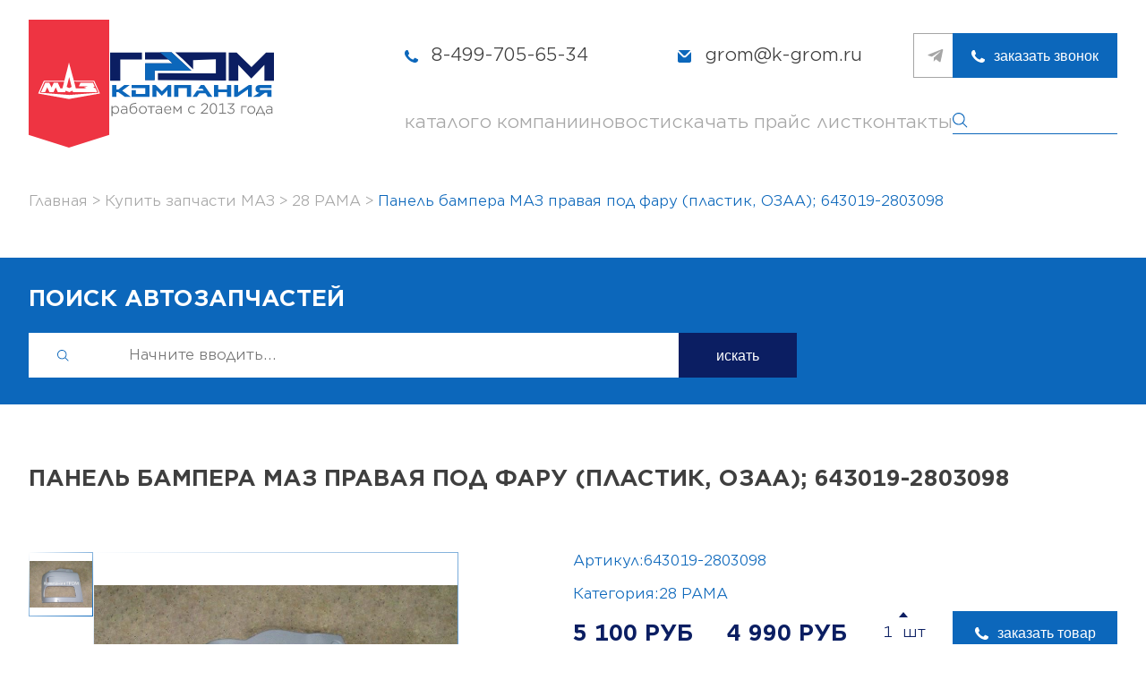

--- FILE ---
content_type: text/html; charset=UTF-8
request_url: https://k-grom.ru/katalog/28-rama/643019-2803098-panel-bampera-maz-pravaya-pod-faru-plastik-ozaa-643019-2803098/
body_size: 7066
content:
<!DOCTYPE html>
<html lang="ru-RU">
<head>
  <meta http-equiv="X-UA-Compatible" content="IE=edge"/>
  <meta http-equiv="Content-Type" content="text/html; charset=utf-8"/>
  <meta name="viewport" content="width=device-width, initial-scale=1"/>
  
  <meta name="twitter:card" content="summary_large_image"/>
    <meta name="twitter:site" content="@kgrom"/>
    <meta name="twitter:creator" content="@kgrom"/>
    <meta name="twitter:title" content="Панель бампера МАЗ правая под фару (пластик, ОЗАА); 643019-2803098"/>
    <meta name="twitter:description" content="Панель бампера МАЗ правая под фару (пластик, ОЗАА); 643019-2803098"/>
    <meta name="twitter:image" content="https://k-grom.ru/extore/frontend/themes/grom/img/about.jpg"/>
    <meta name="twitter:image:src" content="https://k-grom.ru/extore/frontend/themes/grom/img/about.jpg"/>
    <meta name="twitter:url" content="https://k-grom.ru/katalog/28-rama/643019-2803098-panel-bampera-maz-pravaya-pod-faru-plastik-ozaa-643019-2803098"/>
    <meta name="twitter:domain" content="k-grom.ru"/>
    <meta property="og:site_name" content="ГРОМ"/>
    <meta property="og:title" content="Панель бампера МАЗ правая под фару (пластик, ОЗАА); 643019-2803098"/>
    <meta property="og:description" content="Панель бампера МАЗ правая под фару (пластик, ОЗАА); 643019-2803098"/>
    <meta property="og:image" content="https://k-grom.ru/extore/frontend/themes/grom/img/about.jpg"/>
    <meta property="og:type" content="website"/>
    <meta property="og:url" content="https://k-grom.ru/katalog/28-rama/643019-2803098-panel-bampera-maz-pravaya-pod-faru-plastik-ozaa-643019-2803098"/>
  
  <title>Панель бампера МАЗ правая под фару (пластик, ОЗАА); 643019-2803098</title>
  <meta name="description" content='Панель бампера МАЗ правая под фару (пластик, ОЗАА); 643019-2803098'/>
  <meta name="keywords" content="Панель бампера МАЗ правая под фару (пластик, ОЗАА); 643019-2803098">
  <link rel="stylesheet" href="https://cdn.jsdelivr.net/npm/swiper@8/swiper-bundle.min.css"/>
  <script src="https://cdn.jsdelivr.net/npm/swiper@8/swiper-bundle.min.js"></script>
  <script src="https://code.jquery.com/jquery-3.6.3.min.js" integrity="sha256-pvPw+upLPUjgMXY0G+8O0xUf+/Im1MZjXxxgOcBQBXU=" crossorigin="anonymous"></script>
  <script src="/extore/frontend/js,_jquery.cookie.js+themes,_grom,_js,_pagination.js+themes,_grom,_js,_mask.js.pagespeed.jc.YWVxOlwt6W.js"></script><script>eval(mod_pagespeed_Dr1c8nrvAc);</script>
  <script src="https://code.jquery.com/ui/1.13.2/jquery-ui.min.js" integrity="sha256-lSjKY0/srUM9BE3dPm+c4fBo1dky2v27Gdjm2uoZaL0=" crossorigin="anonymous"></script>
  <script src="https://cdn.jsdelivr.net/npm/@fancyapps/ui@4.0/dist/fancybox.umd.js"></script>
  <script>eval(mod_pagespeed_deOvgijeJq);</script>
  <link rel="stylesheet" href="https://cdn.jsdelivr.net/npm/@fancyapps/ui/dist/fancybox.css"/>
    <link rel="stylesheet" href="/extore/frontend/themes/grom/css/style.css?v1769910987">
  <link rel="stylesheet" href="/extore/frontend/themes/grom/css/newstyles.css?v1769910987">
  <link rel="stylesheet" href="/extore/frontend/themes/grom/fonts/stylesheet.css">
<!--   <link rel="shortcut icon" href="/extore/frontend/themes/grom/img/svg/icon.ico" type="image/x-icon"> -->
<link rel="apple-touch-icon" sizes="180x180" href="/xapple-touch-icon.png.pagespeed.ic.3XPoHJE182.webp">
<link rel="icon" type="image/png" sizes="32x32" href="/xfavicon-32x32.png.pagespeed.ic.rABm7kYH9x.webp">
<link rel="icon" type="image/png" sizes="16x16" href="/xfavicon-16x16.png.pagespeed.ic.YVJCmTFAWV.webp">
<link rel="manifest" href="/site.webmanifest">
<link rel="mask-icon" href="/safari-pinned-tab.svg" color="#5bbad5">
<meta name="msapplication-TileColor" content="#da532c">
<meta name="theme-color" content="#ffffff">
</head>
<body>
  <main>
    <div class="mobile_filter">
        <div class="wrapper">
            <button onclick="$('.mobile_filter').toggleClass('active')" class="mobile_filter_btn">вернуться к товарам</button>
        </div>
    </div>
    <section class="hiddenmenu">
        <div class="wrapper">
        <div class="burger_menu">
        <div class="hidden_items">
        <div class="hidden_item ">
        <a href="/katalog/">каталог</a>
        <a href="/o-kompanii/">о компании</a>
        <a href="/novosti/">новости</a>
        <a href="/data/1673526252/files/1673937836.xls">скачать прайс лист</a>
        <a href="/kontakty/">контакты</a>
        <a href="tel:84997056534" class="contact tel">8-499-705-65-34</a>
                        <a href="mailto:grom@k-grom.ru" class="contact mail">grom@k-grom.ru</a>
        <div class="header_socials">
            
            <a href="https://t.me/KirillGrom" class="social"><img src="/extore/frontend/themes/grom/img/svg/teleg.svg" alt="Написать в Телеграмм"></a>
        </div>
        </div>
        </div>
        </div>
        </div>
    </section>
    <header>
        <div class="wrapper">
            <div class="logo_maz_wrapper">
                <img src="/extore/frontend/themes/grom/img/svg/maz2.svg?v1212" alt="" class="maz2">
                <a href="/" class="logo"></a>
            </div>
            <div class="header_content">
                <div class="header_top_content">
                    <div class="header_contacts_wrapper">
                        <a href="tel:84997056534" class="contact tel">8-499-705-65-34</a>
                        <a href="mailto:grom@k-grom.ru" class="contact mail">grom@k-grom.ru</a>
                    </div>
                    <div class="header_socials">
                        
                        <a href="https://t.me/KirillGrom" class="social"><img src="/extore/frontend/themes/grom/img/svg/teleg.svg" alt="Написать в Телеграмм"></a>
                    </div>
                    <button data-micromodal-trigger="modal-1" class="call_btn">заказать звонок</button>
                </div>
                <div class="header_bottom_content">
                    <nav>
                        <a href="/katalog/">каталог</a>
                        <a href="/o-kompanii/">о компании</a>
                        <a href="/novosti/">новости</a>
                        <a href="/data/1673526252/files/1673937836.xls">скачать прайс лист</a>
                        <a href="/kontakty/">контакты</a>
                    </nav>
                    <div class="search_form_wrapper">
                        <form action="/poisk/" class="search_form">
                            <input id="query" class="search_input" name="query" type="search" id="">
                            <button class="search_btn"></button>
                        </form>
                    </div>
                    <div onclick="$(this).toggleClass('active');$('.hiddenmenu').toggleClass('active'); $('body').toggleClass('fixed');$('header').toggleClass('bgg')" class="burger">
                        <span></span>
                    </div>
                </div>
            </div>
        </div>
    </header>
              <div class="crosh">
        <div class="wrapper">
            <ul id="breadcrumbs" class="" itemscope itemtype="http://schema.org/BreadcrumbList"><li class="" itemscope itemprop="itemListElement" itemtype="http://schema.org/ListItem"><a itemprop="item" href="/"><span itemprop="name">Главная</span></a><meta itemprop="position" content="0"/></li><li class="" itemscope itemprop="itemListElement" itemtype="http://schema.org/ListItem"><a itemprop="item" href="/katalog/"><span itemprop="name">Купить запчасти МАЗ</span></a><meta itemprop="position" content="1"/></li><li class="" itemscope itemprop="itemListElement" itemtype="http://schema.org/ListItem"><a itemprop="item" href="/katalog/28-rama/"><span itemprop="name">28 РАМА</span></a><meta itemprop="position" content="2"/></li><li class="" itemscope itemprop="itemListElement" itemtype="http://schema.org/ListItem"><a rel="nofollow" itemprop="url" href="/katalog/28-rama/643019-2803098-panel-bampera-maz-pravaya-pod-faru-plastik-ozaa-643019-2803098/"><span itemprop="name">Панель бампера МАЗ правая под фару (пластик, ОЗАА); 643019-2803098</span></a><meta itemprop="position" content="3"/></li></ul>        </div>
</div>
<section id="pag" class="search_section">
    <div class="wrapper">
        <!-- <img src="/img/svg/maz.svg" alt="" class="maz"> -->
        <div class="search_title">поиск автозапчастей</div>
        <div style="margin-bottom: 0;" class="search_section_wrapper">
            <form action="/poisk/">
                <input id="query" class="search_input" name="query" type="text" placeholder="Начните вводить...">
                <button class="search_btn">искать</button>
                <button class="search_ico_btn"></button>
            </form>
        </div>
    </div>
</section>
             
                            


<div itemscope itemtype="https://schema.org/Product">
    <link itemprop="url" href="/katalog/28-rama/643019-2803098-panel-bampera-maz-pravaya-pod-faru-plastik-ozaa-643019-2803098/">
    <link itemprop="image" href="/data/1675181173/preview/1690881183.jpg"/>
    <meta itemprop="manufacturer" content="МАЗ">
    <meta itemprop="model" content="Панель бампера МАЗ правая под фару (пластик, ОЗАА); 643019-2803098">
    <meta itemprop="productID" content="1675181173">
    <meta itemprop="category" content="28 РАМА">
    <meta itemscope itemprop="brand" itemtype="https://schema.org/Brand">
        <meta itemprop="name" content="МАЗ"/>
    </meta>
                                        
<section>
        <div class="wrapper">
            <h1 style="margin-bottom: 66px;" class="section_title" itemprop="name">Панель бампера МАЗ правая под фару (пластик, ОЗАА); 643019-2803098</h1>
        </div>
    </section>
<section class="main_product_section">
    <div class="wrapper">
        <div class="product_page_photo_and_description">
            <div class="product_page_photo_slider_and_main_photo">
                <div class="product_page_thumbnail">
                    <div class="product_page_thumbnail_slider_wrapper">
                        <div class="thumbnail-slider">
                            <div class="swiper-wrapper">
                            <div class="swiper-slide">
                        <div class="thumbnail_item">
                           <div class="border"></div>
                           <img loading="lazy" class="productimage" src="/data/1675181173/preview/1690881183.jpg" alt="">
                        </div>
                    </div>  
                                   
                            </div>
                        </div>
                    </div>
                </div>
                <div class="product_page_main_photo">
                    <div class="product_page_main_photo_slider_wrapper">
                        <div class="productimage-slider">
                            <div class="swiper-wrapper">
                            <div class="swiper-slide">
                                     <div class="productimage_slider">
                                        <div class="border"></div>
                                        <a data-fancybox="gallery" class="productimage_gallery" href="/data/1675181173/preview/1690881183.jpg"></a>
                                        <img loading="lazy" class="productimage" src="/data/1675181173/preview/1690881183.jpg" alt="">
                                     </div>
                                </div>
                                 
                                   
                            </div>
                        </div>
                    </div>
                    <!-- <div class="product_item_bottom">
                        <div class="product_item_count">
                            <div class="plus_minus"><span class="plus"></span><span class="minus"></span></div>
                            <div class="products_counter">Цена <span class="price_number orig">1</span><span style="display:none" class="price_number dop">2</span>:</div>
                        </div>
                        <div class="product_price orig">5100.00 руб</div>
                        <div style="display:none;" class="product_price dop">4990.00 руб</div>
                    </div> -->
                </div>
            </div>
            <div class="product_page_description" itemprop="description">
                <div class="product_page_art">
                    <span>Артикул:</span>
                    <span>643019-2803098</span>
                </div>
                <div class="product_page_category">
                    <span>Категория:</span>
                    <a href="/katalog/28-rama/">28 РАМА</a>
                </div>

                
                
                
                
                
                <div class="product_page_orders" itemprop="offers" itemscope itemtype="https://schema.org/Offer">
                    <meta itemprop="price" content="5100.00">
                    <meta itemprop="priceCurrency" content="RUB">
                    <meta itemprop="priceValidUntil" content="2026-02-11">
                    <link itemprop="url" href="/katalog/28-rama/643019-2803098-panel-bampera-maz-pravaya-pod-faru-plastik-ozaa-643019-2803098/">
                    <link itemprop="itemCondition" href="https://schema.org/NewCondition">
                    <link itemprop="availability" href="https://schema.org/InStock">
                                                
                    <div class="porduct_page_order">
                    <div class="product_page_order_price">5 100 РУБ</div>
                        <div class="product_page_order_price">4 990 РУБ</div>
                            <div class="product_page_order_calc">
                                <span class="calcPlus">
                                    <svg width="10" height="6" viewBox="0 0 10 6" fill="none" xmlns="http://www.w3.org/2000/svg">
                                        <path d="M10 6H0L5 0L10 6Z" fill="#0B1E62"/>
                                    </svg>
                                </span>
                                <div><input class="calcopt" data-min="1" value="1" type="number"></div>
                                <span class="calcMinus dis">
                                    <svg width="10" height="6" viewBox="0 0 10 6" fill="none" xmlns="http://www.w3.org/2000/svg">
                                        <path d="M10 6H0L5 0L10 6Z" fill="#0B1E62"/>
                                    </svg>
                                </span>
                            </div>
                            <button data-micromodal-trigger="modal-5" class="call_btn">заказать товар</button>
                    </div>
                    
                                    <div class="product_page_txt">
                                   </div>

                <!--     <div class="porduct_page_order">
                        <div class="product_page_order_price">5100.00 РУБ</div>
                            <div class="product_page_order_calc">
                                <span class="calcPlus">
                                    <svg width="10" height="6" viewBox="0 0 10 6" fill="none" xmlns="http://www.w3.org/2000/svg">
                                        <path d="M10 6H0L5 0L10 6Z" fill="#0B1E62"/>
                                    </svg>
                                </span>
                                <div><input class="calcopt" data-min="1" value="1" type="number"></div>
                                <span class="calcMinus dis">
                                    <svg width="10" height="6" viewBox="0 0 10 6" fill="none" xmlns="http://www.w3.org/2000/svg">
                                        <path d="M10 6H0L5 0L10 6Z" fill="#0B1E62"/>
                                    </svg>
                                </span>
                            </div>
                            <button data-micromodal-trigger="modal-1" class="call_btn">заказать товар</button>
                    </div> -->

                </div>
                <div class="product_page_btns">
                    <button data-micromodal-trigger="modal-1" class="default_btn">получить консультацию</button>
                </div>
            </div>
        </div>
    </div>
</section>
</div>
<section class="schema_section">
        <div class="wrapper">
            <div style="margin-bottom: 60px;" class="section_title">Как мы работаем?</div>
            <div class="schema_wrapper">
                <img loading="lazy" class="sch" src="/extore/frontend/themes/grom/img/svg/s1.svg" alt="">
                <img loading="lazy" class="sch" src="/extore/frontend/themes/grom/img/svg/s2.svg" alt="">
                <img loading="lazy" class="sch" src="/extore/frontend/themes/grom/img/svg/s3.svg" alt="">
            </div>
            <div class="sch_txt">
                Перед отгрузкой товара в транспортную компанию, груз надежно упаковывается, <br>
                для того, чтобы Вы получили запчасти целыми и невредимыми.
            </div>
        </div>
    </section><footer>
        <div class="wrapper">
            <div class="logo_socials">
                <a href="" class="logo"></a>
                <div class="header_socials">
               
                    <a href="https://t.me/KirillGrom" class="social"><img src="/extore/frontend/themes/grom/img/svg/teleg.svg" alt="Написать в Телеграмм"></a>
                </div>
            </div>
            <div class="footer_menu_item">
                <a href="/katalog/">каталог</a>
                <a href="/o-kompanii/">о компании</a>
                <a href="/otzyvy/">отзывы</a>
                <a href="/data/1673526252/files/1673937836.xls">прайс лист <span>скачать pdf</span></a>
            </div>
            <div class="footer_menu_item">
                <a href="/novosti/">новости</a>
                <a href="/poisk/">поиск</a>
            </div>
            <div class="footer_menu_item">
                <a href="/kontakty/">контакты</a>
                <a href="tel:+74997056534">+7 (499) 705-65-34 Москва</a>
                <a href="tel:+74991361313">+7 (499) 136-13-13 Москва</a>
                <a href="tel:+74997056503">+7 (499) 705-65-03 Минск</a>
            </div>
            <div class="footer_logo_btn">
                <button data-micromodal-trigger="modal-1">заказать звонок</button>
                <a href="https://xn--80aegjtfs2ah5g.xn--p1ai/" class="multzavod" title="Создание сайта"><img alt="Создание сайта" title="Продвижение сайта" src="/extore/frontend/themes/grom/img/svg/mult.svg" alt="" class=""></a>
            </div>
        </div>
    </footer>
</main>

<div class="modal micromodal-slide" id="modal-1" aria-hidden="true">
    <div class="modal__overlay" tabindex="-1" data-micromodal-close>
      <div class="modal__container" role="dialog" aria-modal="true" aria-labelledby="modal-1-title">
        <img src="/extore/frontend/themes/grom/img/svg/close.svg?v12" data-micromodal-close alt="" class="close">
        <div class="modal_border"></div>
        <div class="modal_content">
            <div class="modal_title">Обратный звонок</div>
            <form class="modal_form form_one">
                <div class="input_modal_wrapper">
                    <div class="modal_border"></div>
                    <input type="text" placeholder="Ваше имя" name="name">
                </div>
                <div class="input_modal_wrapper">
                    <div class="modal_border"></div>
                    <input type="text" placeholder="Номер телефона" required name="phone">
                </div>
                <input type="hidden" name="page_title" value="Панель бампера МАЗ правая под фару (пластик, ОЗАА); 643019-2803098">
                <input type="hidden" name="mount" value="">
                <input type="hidden" name="page" value="">
                <div class="modal_form_bottom">
                    <div class="grey_txt">Вы даете согласие на обработку<br>персональных данных</div>
                    <button>отправить</button>
                </div>
            </form>
        </div>
      </div>
    </div>
</div>

<div class="modal micromodal-slide" id="modal-5" aria-hidden="true">
    <div class="modal__overlay" tabindex="-1" data-micromodal-close>
      <div class="modal__container" role="dialog" aria-modal="true" aria-labelledby="modal-1-title">
        <img src="/extore/frontend/themes/grom/img/svg/close.svg?v12" data-micromodal-close alt="" class="close">
        <div class="modal_border"></div>
        <div class="modal_content">
            <div style="font-size: 18px; line-height: 1.2em;" class="modal_title change_title">Панель бампера МАЗ правая под фару (пластик, ОЗАА); 643019-2803098</div>
            <div class="change_subtitle"></div>
            <form class="modal_form form_one">
                <div class="input_modal_wrapper">
                    <div class="modal_border"></div>
                    <input type="text" placeholder="Ваше имя" name="name">
                </div>
                <div class="input_modal_wrapper">
                    <div class="modal_border"></div>
                    <input type="text" placeholder="Номер телефона" required name="phone">
                </div>
                <input type="hidden" name="page_title" value="Панель бампера МАЗ правая под фару (пластик, ОЗАА); 643019-2803098">
                <input type="hidden" name="mount" value="">
                <input type="hidden" name="page" value="">
                <div class="modal_form_bottom">
                    <div class="grey_txt">Вы даете согласие на обработку<br>персональных данных</div>
                    <button>отправить</button>
                </div>
            </form>
        </div>
      </div>
    </div>
</div>

<div class="modal micromodal-slide" id="modal-3" aria-hidden="true">
    <div class="modal__overlay" tabindex="-1" data-micromodal-close>
      <div class="modal__container" role="dialog" aria-modal="true" aria-labelledby="modal-1-title">
        <img src="/extore/frontend/themes/grom/img/svg/close.svg?v12" data-micromodal-close alt="" class="close">
        <div class="modal_border"></div>
        <div class="modal_content">
            <div class="modal_title">Сделать заказ</div>
            <form class="modal_form form_one">
                <div class="input_modal_wrapper">
                    <div class="modal_border"></div>
                    <input type="text" placeholder="Ваше имя" name="name">
                </div>
                <div class="input_modal_wrapper">
                    <div class="modal_border"></div>
                    <input type="text" placeholder="Номер телефона" required name="phone">
                </div>
                <input type="hidden" class="art" name="art" value="">
                <input type="hidden" class="colvo" name="colvo" value="">
                <div class="modal_form_bottom">
                    <div class="grey_txt">Вы даете согласие на обработку<br>персональных данных</div>
                    <button>отправить</button>
                </div>
            </form>
        </div>
      </div>
    </div>
</div>

<div class="modal micromodal-slide" id="modal-2" aria-hidden="true">
    <div class="modal__overlay" tabindex="-1" data-micromodal-close>
      <div class="modal__container tnx" role="dialog" aria-modal="true" aria-labelledby="modal-1-title">
        <img src="/extore/frontend/themes/grom/img/svg/close.svg?v12" data-micromodal-close alt="" class="close">
        <div class="modal_border"></div>
        <div class="modal_content">
            <div class="modal_title">Спасибо!</div>
            <div class="modal_subtitle">Мы перезвоним<br> в ближайшее время</div>
            
        </div>
      </div>
    </div>
</div>

<script>eval(mod_pagespeed_IMir$GGfYE);</script>

<script>$(".switch_item").click(function(){$('.switch_item').removeClass('active');$(this).addClass('active');let switchTo=$(this).data('switch');console.log(switchTo);if(switchTo=='inline'){$('.main_grid').addClass('inline_goods')}else{$('.main_grid').removeClass('inline_goods')}});</script>

<script>$(document).ready(function(){var hash2=window.top.location.hash.substr(1);hash2=hash2.replace('page-','');if(!hash2){hash2=1;}console.log(hash2);$("input[name='phone']").mask("9 (999) 999-99-99");$("input[name='user_phone']").mask("9 (999) 999-99-99");var items=$(".main_grid .product_item");var numItems=items.length;var perPage=30;items.slice(perPage).hide();$('.paginator').pagination('destroy');let pag=$('.paginator');pag.pagination({items:numItems,itemsOnPage:perPage,prevText:"&laquo;",nextText:"&raquo;",currentPage:hash2,onPageClick:function(pageNumber){var showFrom=perPage*(pageNumber-1);var showTo=showFrom+perPage;items.hide().slice(showFrom,showTo).show();$('html, body').animate({scrollTop:$('#pag').offset().top},'slow');}});$(function(){$(pag).pagination('selectPage',hash2);});});</script>
<script>const swiper=new Swiper('.catalog-swiper',{direction:'horizontal',navigation:{nextEl:'.nextt',prevEl:'.prevv',}});const swiper2=new Swiper('.popular-swiper',{direction:'horizontal',spaceBetween:40,slidesPerView:'auto',navigation:{nextEl:'.pnext',prevEl:'.pprev',}});const swiper4=new Swiper('.news-swiper',{direction:'horizontal',spaceBetween:40,slidesPerView:'auto',navigation:{nextEl:'.nnext',prevEl:'.nprev',}});const swiper3=new Swiper('.reviews-swiper',{direction:'horizontal',autoHeight:true,observer:true,observeParents:true,resizeObserver:true,spaceBetween:40,slidesPerView:'auto',navigation:{nextEl:'.rnext',prevEl:'.rprev',}});const swiper6=new Swiper('.thumbnail-slider',{direction:'vertical',slidesPerView:4,spaceBetween:30,});const swiper5=new Swiper('.productimage-slider',{direction:'horizontal',spaceBetween:10,slidesPerView:'auto',effect:'creative',allowTouchMove:false,thumbs:{swiper:swiper6,},});</script>
<script>$("#abouttabs").accordion({collapsible:true,header:".about_header",icons:false,heightStyle:'content'});</script>
<script src="https://cdn.jsdelivr.net/gh/tomik23/show-more@1.1.6/dist/js/showMore.min.js"></script>
<link rel="stylesheet" href="https://cdn.jsdelivr.net/gh/tomik23/show-more@1.1.6/dist/css/show-more.min.css"/>
<script src="https://cdnjs.cloudflare.com/ajax/libs/micromodal/0.4.8/micromodal.min.js"></script>
<script>MicroModal.init({awaitOpenAnimation:true,awaitCloseAnimation:true});</script>
<script>new ShowMore('.element');</script>
<script>function filterLowPrice(){var divList=$(".product_item");divList.sort(function(a,b){return $(a).data("price")-$(b).data("price")});$("#goods_ajax").html(divList);}function filterUpPrice(){var divList=$(".product_item");divList.sort(function(a,b){return $(b).data("price")-$(a).data("price")});$("#goods_ajax").html(divList);}function filterByAlphabet(){var divList=$(".product_item");divList.sort(function(a,b){return $(a).data("title").localeCompare($(b).data("title"));});$("#goods_ajax").html(divList);console.log(divList);}$(".selector").selectmenu({create:function(event,ui){var items=$(".main_grid .product_item");var numItems=items.length;var perPage=30;items.slice(perPage).hide();$('.paginator').pagination('destroy');$('.paginator').pagination({items:numItems,itemsOnPage:perPage,prevText:"&laquo;",nextText:"&raquo;",onPageClick:function(pageNumber){var showFrom=perPage*(pageNumber-1);var showTo=showFrom+perPage;items.hide().slice(showFrom,showTo).show();$('html, body').animate({scrollTop:$('#pag').offset().top},'slow');}});}});</script>
<script>$(document).on('click','.filters_item_title',function(e){e.preventDefault();$(this).toggleClass('active');$(this).parent().find('.filter_content').first().slideToggle(300);})
if($(window).width()<=1108){$(".filters_wrapper").appendTo(".mobile_filter .wrapper");}</script>
<script>$(".plus, .minus").click(function(){$(this).parent().parent().parent().find('.orig').toggle();$(this).parent().parent().parent().find('.dop').toggle();});</script>
<!-- фильтры -->

<script>$(".selector").on('selectmenuchange',function(){let filterVal=$(this).val();console.log(filterVal);if(filterVal==1){filterLowPrice();var items=$(".main_grid .product_item");$(items).css('display','flex');var numItems=items.length;var perPage=30;items.slice(perPage).hide();$('.paginator').pagination('destroy');$('.paginator').pagination({items:numItems,itemsOnPage:perPage,prevText:"&laquo;",nextText:"&raquo;",onPageClick:function(pageNumber){var showFrom=perPage*(pageNumber-1);var showTo=showFrom+perPage;items.hide().slice(showFrom,showTo).show();$('html, body').animate({scrollTop:$('#pag').offset().top},'slow');}});$(".plus, .minus").click(function(){$(this).parent().parent().parent().find('.orig').toggle();$(this).parent().parent().parent().find('.dop').toggle();});}else if(filterVal==2){filterUpPrice()
var items=$(".main_grid .product_item");$(items).css('display','flex');var numItems=items.length;var perPage=30;items.slice(perPage).hide();$('.paginator').pagination('destroy');$('.paginator').pagination({items:numItems,itemsOnPage:perPage,prevText:"&laquo;",nextText:"&raquo;",onPageClick:function(pageNumber){var showFrom=perPage*(pageNumber-1);var showTo=showFrom+perPage;items.hide().slice(showFrom,showTo).show();$('html, body').animate({scrollTop:$('#pag').offset().top},'slow');}});$(".plus, .minus").click(function(){$(this).parent().parent().parent().find('.orig').toggle();$(this).parent().parent().parent().find('.dop').toggle();});}else if(filterVal==3){filterByAlphabet()
var items=$(".main_grid .product_item");$(items).css('display','flex');var numItems=items.length;var perPage=30;items.slice(perPage).hide();$('.paginator').pagination('destroy');$('.paginator').pagination({items:numItems,itemsOnPage:perPage,prevText:"&laquo;",nextText:"&raquo;",onPageClick:function(pageNumber){var showFrom=perPage*(pageNumber-1);var showTo=showFrom+perPage;items.hide().slice(showFrom,showTo).show();$('html, body').animate({scrollTop:$('#pag').offset().top},'slow');}});$(".plus, .minus").click(function(){$(this).parent().parent().parent().find('.orig').toggle();$(this).parent().parent().parent().find('.dop').toggle();});}});</script>
<script>$('.form_one').submit(function(e){const formData=new FormData(this);$.ajax({url:'/extore/frontend/themes/grom/mail.php',type:'POST',data:formData,processData:false,contentType:false}).done(function(){MicroModal.close();MicroModal.show('modal-2')
$('.form_one').find('input').val('');}).fail(function(){console.log('fail');});e.preventDefault();});</script>
            <script>$('.form_two').submit(function(e){const formData=new FormData(this);$.ajax({url:'/extore/frontend/themes/grom/mail.php',type:'POST',data:formData,processData:false,contentType:false}).done(function(){MicroModal.show('modal-2')
$('.form_two').find('input').val('');}).fail(function(){console.log('fail');});e.preventDefault();});</script>
    <script>$(".more").click(function(){let a=$(this).parent().parent().find('.search_item_title');a=a.html();let b=$(this).parent().parent().find('.position_value');b=b.val();$('.art').val(a);$('.colvo').val(b);console.log(a)
console.log(b)});</script>

<!-- фильтры -->
<script>$('.product_page_order_calc .calcMinus').click(function(){let $input=$(this).parent().find('input');let minValue=$input.data('min');let count=parseInt($input.val())-1;count=count<minValue?minValue:count;$input.val(count);count==minValue?$(this).addClass('dis'):$(this).removeClass('dis')});$('.product_page_order_calc .calcPlus').click(function(){let $input=$(this).parent().find('input');let minValue=$input.data('min');let count=parseInt($input.val())+1;count=count<minValue?minValue:count;$input.val(parseInt(count));count==minValue?$(this).parent().find('.calcMinus').addClass('dis'):$(this).parent().find('.calcMinus').removeClass('dis')});$('.product_page_order_calc input').bind("change click",function(){let minValue=$(this).data('min');if(this.value.match(/[^0-9]/g)){this.value=this.value.replace(/[^0-9]/g,'');}if(this.value==""||this.value<minValue){this.value=minValue;$(this).parent().find('.calcMinus').addClass('dis');}this.value==minValue?$(this).parent().parent().find('.calcMinus').addClass('dis'):$(this).parent().parent().find('.calcMinus').removeClass('dis')});</script>
<script>
    $( ".call_btn" ).click(function() {
     let goodsVal =  $(this).parent().find('input').val();
     $('.change_subtitle').html(`${goodsVal}шт.`);
     $('input[name="mount"]').val(goodsVal);
     $('input[name="page"]').val('k-grom.ru/katalog/28-rama/643019-2803098-panel-bampera-maz-pravaya-pod-faru-plastik-ozaa-643019-2803098');
     //console.log(goodsVal);
    });
    $( ".sort_btn" ).click(function() {
        filterByAlphabet()
                var items = $(".main_grid .product_item");
                $(items).css('display', 'flex');
    var numItems = items.length;
    var perPage = 30;

    items.slice(perPage).hide();
    $('.paginator').pagination('destroy');
    $('.paginator').pagination({
        items: numItems,
        itemsOnPage: perPage,
        prevText: "&laquo;",
        nextText: "&raquo;",
        onPageClick: function (pageNumber) {
            var showFrom = perPage * (pageNumber - 1);
            var showTo = showFrom + perPage;
            items.hide().slice(showFrom, showTo).show();
            $('html, body').animate({
                scrollTop: $('#pag').offset().top
            }, 'slow');
        }
    });

    $( ".plus, .minus" ).click(function() {
    $(this).parent().parent().parent().find('.orig').toggle();
    $(this).parent().parent().parent().find('.dop').toggle();
  });
    });
</script>


<script type='text/javascript'>(function(){var widget_id='4rJS5mUFzl';var s=document.createElement('script');s.type='text/javascript';s.async=true;s.src='//code.jivosite.com/script/widget/'+widget_id;var ss=document.getElementsByTagName('script')[0];ss.parentNode.insertBefore(s,ss);})();</script>

<!-- Yandex.Metrika counter --> <script type="text/javascript">(function(m,e,t,r,i,k,a){m[i]=m[i]||function(){(m[i].a=m[i].a||[]).push(arguments)};m[i].l=1*new Date();for(var j=0;j<document.scripts.length;j++){if(document.scripts[j].src===r){return;}}k=e.createElement(t),a=e.getElementsByTagName(t)[0],k.async=1,k.src=r,a.parentNode.insertBefore(k,a)})(window,document,"script","https://cdn.jsdelivr.net/npm/yandex-metrica-watch/tag.js","ym");ym(34249655,"init",{clickmap:true,trackLinks:true,accurateTrackBounce:true,webvisor:true,trackHash:true,ecommerce:"dataLayer"});</script> <noscript><div><img src="https://mc.yandex.ru/watch/34249655" style="position:absolute; left:-9999px;" alt=""/></div></noscript> <!-- /Yandex.Metrika counter -->
</body>
</html>

--- FILE ---
content_type: text/css
request_url: https://k-grom.ru/extore/frontend/themes/grom/fonts/stylesheet.css
body_size: 185
content:
@font-face {
    font-family: 'Gotham Office';
    src: url('GothamOffice-Regular.eot');
    src: local('Gotham Office Regular'), local('GothamOffice-Regular'),
        url('GothamOffice-Regular.eot?#iefix') format('embedded-opentype'),
        url('GothamOffice-Regular.woff2') format('woff2'),
        url('GothamOffice-Regular.woff') format('woff'),
        url('GothamOffice-Regular.ttf') format('truetype');
    font-weight: normal;
    font-style: normal;
}

@font-face {
    font-family: 'Gotham Office';
    src: url('GothamOffice-Italic.eot');
    src: local('Gotham Office Italic'), local('GothamOffice-Italic'),
        url('GothamOffice-Italic.eot?#iefix') format('embedded-opentype'),
        url('GothamOffice-Italic.woff2') format('woff2'),
        url('GothamOffice-Italic.woff') format('woff'),
        url('GothamOffice-Italic.ttf') format('truetype');
    font-weight: normal;
    font-style: italic;
}

@font-face {
    font-family: 'Gotham Office';
    src: url('GothamOffice-Bold.eot');
    src: local('Gotham Office Bold'), local('GothamOffice-Bold'),
        url('GothamOffice-Bold.eot?#iefix') format('embedded-opentype'),
        url('GothamOffice-Bold.woff2') format('woff2'),
        url('GothamOffice-Bold.woff') format('woff'),
        url('GothamOffice-Bold.ttf') format('truetype');
    font-weight: bold;
    font-style: normal;
}

@font-face {
    font-family: 'Gotham Office';
    src: url('GothamOffice-BoldItalic.eot');
    src: local('Gotham Office Bold Italic'), local('GothamOffice-BoldItalic'),
        url('GothamOffice-BoldItalic.eot?#iefix') format('embedded-opentype'),
        url('GothamOffice-BoldItalic.woff2') format('woff2'),
        url('GothamOffice-BoldItalic.woff') format('woff'),
        url('GothamOffice-BoldItalic.ttf') format('truetype');
    font-weight: bold;
    font-style: italic;
}



--- FILE ---
content_type: image/svg+xml
request_url: https://k-grom.ru/extore/frontend/themes/grom/img/svg/s2.svg
body_size: 16368
content:
<svg width="1305" height="187" viewBox="0 0 1305 187" fill="none" xmlns="http://www.w3.org/2000/svg">
<path d="M34.7654 119.833C52.7017 119.833 64.6592 104.222 64.6592 78.9786V77.2071C64.6592 52.0742 52.8124 36.5737 34.8761 36.5737C16.8291 36.5737 5.09302 52.1849 5.09302 77.4286V79.2001C5.09302 104.333 16.7184 119.833 34.7654 119.833ZM34.7654 50.967C42.8478 50.967 48.3837 59.3816 48.3837 77.4286V79.0893C48.3837 97.1363 42.9585 105.44 34.8761 105.44C26.7937 105.44 21.3685 97.0256 21.3685 78.9786V77.3179C21.3685 59.1601 26.683 50.967 34.7654 50.967ZM134.731 118.505V104.776H115.798V37.3487H104.394L77.0466 47.6455L81.0325 61.4852L99.6331 54.6207V104.776H78.486V118.505H134.731Z" fill="#F7F7F7"/>
<path d="M19.6832 179.272V59.412M19.6832 179.272H9.84161M19.6832 179.272H44.2872M19.6832 59.412L87.3441 19.3464L155.005 59.412M19.6832 59.412L9.84161 66.094M155.005 179.272V59.412M155.005 179.272H166.077M155.005 179.272H131.631M155.005 59.412L166.077 66.094M44.2872 179.272H131.631M44.2872 179.272V161.849M79.9629 109.578H44.2872V144.425M100.876 109.578H131.631V127.002M131.631 179.272V144.425M44.2872 144.425H131.631M44.2872 144.425V161.849M131.631 144.425V127.002M44.2872 161.849H100.876M131.631 127.002H56.5891" stroke="#0C67BB" stroke-width="2" stroke-linecap="round"/>
<path d="M620.868 110.329C638.804 110.329 650.762 94.7174 650.762 69.4737V67.7023C650.762 42.5693 638.915 27.0688 620.978 27.0688C602.931 27.0688 591.195 42.68 591.195 67.9237V69.6952C591.195 94.8281 602.821 110.329 620.868 110.329ZM620.868 41.4621C628.95 41.4621 634.486 49.8767 634.486 67.9237V69.5845C634.486 87.6315 629.061 95.9353 620.978 95.9353C612.896 95.9353 607.471 87.5207 607.471 69.4737V67.813C607.471 49.6552 612.785 41.4621 620.868 41.4621ZM689.943 110.329C707.547 110.329 719.172 99.1461 719.172 84.0885V83.7563C719.172 69.0309 708.322 63.6057 696.143 62.1664L717.844 41.4621V28.3974H664.035V42.9015H697.029L675.882 63.7164L678.871 74.1239H686.51C696.696 74.1239 702.564 77.5561 702.564 84.5314V84.7528C702.564 91.3959 697.139 95.271 690.164 95.271C681.86 95.271 676.214 91.6173 670.124 85.9707L659.717 98.1497C667.246 105.678 676.546 110.329 689.943 110.329Z" fill="#F7F7F7"/>
<path d="M1101.29 151.314C1101.29 147.114 1100.38 143.127 1098.74 139.543C1096.19 133.984 1091.9 129.393 1086.56 126.473C1082.53 124.271 1077.91 123.02 1073 123.02C1061.57 123.02 1051.73 129.793 1047.26 139.543C1045.62 143.127 1044.71 147.114 1044.71 151.314M1101.29 151.314C1101.29 162.049 1095.32 171.387 1086.51 176.182C1082.49 178.367 1077.89 179.609 1073 179.609C1057.37 179.609 1044.71 166.941 1044.71 151.314M1101.29 151.314H1111.04M1044.71 151.314H761.76M1167.63 151.314C1167.63 147.114 1166.71 143.127 1165.07 139.543C1162.52 133.984 1158.23 129.393 1152.89 126.473C1148.86 124.271 1144.25 123.02 1139.33 123.02C1127.91 123.02 1118.06 129.793 1113.6 139.543C1111.95 143.127 1111.04 147.114 1111.04 151.314M1167.63 151.314C1167.63 162.049 1161.65 171.387 1152.84 176.182C1148.83 178.367 1144.23 179.609 1139.33 179.609C1123.71 179.609 1111.04 166.941 1111.04 151.314M1167.63 151.314H1180.03M1266.04 151.314C1266.04 147.114 1265.13 143.127 1263.49 139.543C1262.03 136.362 1260 133.498 1257.53 131.082M1266.04 151.314C1266.04 162.049 1260.07 171.387 1251.26 176.182C1247.24 178.367 1242.64 179.609 1237.75 179.609C1222.12 179.609 1209.46 166.941 1209.46 151.314M1266.04 151.314H1273.52V132.861L1268.6 126.473V113.059M1209.46 151.314C1209.46 147.114 1210.37 143.127 1212.01 139.543C1216.48 129.793 1226.32 123.02 1237.75 123.02C1242.66 123.02 1247.28 124.271 1251.31 126.473C1253.59 127.722 1255.68 129.277 1257.53 131.082M1209.46 151.314H1188.64M695.426 151.314C695.426 147.114 694.511 143.127 692.869 139.543C690.322 133.984 686.027 129.393 680.688 126.473C676.662 124.271 672.043 123.02 667.131 123.02C655.705 123.02 645.861 129.793 641.394 139.543C639.752 143.127 638.837 147.114 638.837 151.314M695.426 151.314C695.426 162.049 689.448 171.387 680.64 176.182C676.625 178.367 672.023 179.609 667.131 179.609C651.505 179.609 638.837 166.941 638.837 151.314M695.426 151.314H705.171M638.837 151.314H605.525V114.408M761.76 151.314C761.76 147.114 760.845 143.127 759.203 139.543C756.656 133.984 752.361 129.393 747.022 126.473C742.996 124.271 738.377 123.02 733.465 123.02C722.039 123.02 712.195 129.793 707.728 139.543C706.086 143.127 705.171 147.114 705.171 151.314M761.76 151.314C761.76 162.049 755.782 171.387 746.973 176.182C742.959 178.367 738.357 179.609 733.465 179.609C717.839 179.609 705.171 166.941 705.171 151.314M1180.03 151.314V114.408M1180.03 151.314H1188.64M1180.03 114.408V19.6831H605.525V114.408M1180.03 114.408H605.525M1165.07 66.4306V97.1856M1165.07 49.2079V36.9059M1188.64 151.314V36.9059H1220.62L1232.93 39.3663M1240.31 41.8267L1256.3 49.2079L1259.99 89.8044L1268.6 99.646V113.059M1221.85 99.646H1234.16M1268.6 113.059L1257.53 119.329V131.082M652.272 97.1856H733.465M628.899 75.042H705.171M1220.62 56.589V88.5742H1248.92L1245.23 56.589H1220.62ZM1214.47 56.589V88.5742L1198.48 56.589H1214.47ZM683.027 151.314C683.027 160.147 675.867 167.307 667.035 167.307C658.202 167.307 651.042 160.147 651.042 151.314C651.042 142.482 658.202 135.322 667.035 135.322C675.867 135.322 683.027 142.482 683.027 151.314ZM749.458 151.314C749.458 160.147 742.298 167.307 733.465 167.307C724.633 167.307 717.473 160.147 717.473 151.314C717.473 142.482 724.633 135.322 733.465 135.322C742.298 135.322 749.458 142.482 749.458 151.314ZM1088.99 151.314C1088.99 160.147 1081.83 167.307 1073 167.307C1064.17 167.307 1057.01 160.147 1057.01 151.314C1057.01 142.482 1064.17 135.322 1073 135.322C1081.83 135.322 1088.99 142.482 1088.99 151.314ZM1155.42 151.314C1155.42 160.147 1148.26 167.307 1139.43 167.307C1130.6 167.307 1123.44 160.147 1123.44 151.314C1123.44 142.482 1130.6 135.322 1139.43 135.322C1148.26 135.322 1155.42 142.482 1155.42 151.314ZM1253.84 151.314C1253.84 160.147 1246.68 167.307 1237.85 167.307C1229.01 167.307 1221.85 160.147 1221.85 151.314C1221.85 142.482 1229.01 135.322 1237.85 135.322C1246.68 135.322 1253.84 142.482 1253.84 151.314Z" stroke="#0C67BB" stroke-width="2" stroke-linecap="round"/>
<path d="M764.136 51.6871C767.672 51.6871 770.056 48.8711 770.056 45.6711V45.6391C770.056 42.4391 767.704 39.6551 764.168 39.6551C760.632 39.6551 758.248 42.4711 758.248 45.6711V45.7031C758.248 48.9031 760.6 51.6871 764.136 51.6871ZM764.168 50.6791C761.416 50.6791 759.416 48.4231 759.416 45.6711V45.6391C759.416 42.8871 761.384 40.6631 764.136 40.6631C766.888 40.6631 768.888 42.9191 768.888 45.6711V45.7031C768.888 48.4551 766.92 50.6791 764.168 50.6791ZM775.221 51.4951H776.293V43.9111H779.845V42.9511H771.685V43.9111H775.221V51.4951ZM781.943 51.4951H783.015V43.9271H788.423V51.4951H789.495V42.9511H781.943V51.4951ZM792.615 54.1511H793.687V49.7671C794.359 50.7751 795.447 51.6871 797.079 51.6871C799.127 51.6871 801.191 50.0231 801.191 47.2231V47.1911C801.191 44.3911 799.127 42.7431 797.079 42.7431C795.463 42.7431 794.407 43.6711 793.687 44.7431V42.9511H792.615V54.1511ZM796.903 50.6951C795.223 50.6951 793.639 49.3031 793.639 47.2391V47.2071C793.639 45.1591 795.223 43.7351 796.903 43.7351C798.599 43.7351 800.055 45.1111 800.055 47.2231V47.2551C800.055 49.4151 798.647 50.6951 796.903 50.6951ZM806.378 51.6871C807.93 51.6871 808.938 50.9511 809.53 50.1511V51.4951H810.586V46.2151C810.586 45.1271 810.282 44.3431 809.706 43.7511C809.066 43.1271 808.154 42.8231 806.97 42.8231C805.754 42.8231 804.842 43.1111 803.898 43.5431L804.234 44.4391C805.05 44.0551 805.85 43.7831 806.874 43.7831C808.554 43.7831 809.53 44.6311 809.53 46.2471V46.5831C808.746 46.3431 807.978 46.2151 806.826 46.2151C804.65 46.2151 803.13 47.1911 803.13 48.9831V49.0151C803.13 50.7751 804.778 51.6871 806.378 51.6871ZM806.522 50.7751C805.306 50.7751 804.234 50.1191 804.234 48.9671V48.9191C804.234 47.7831 805.178 47.0631 806.858 47.0631C808.01 47.0631 808.874 47.2551 809.562 47.4311V48.3271C809.562 49.7831 808.186 50.7751 806.522 50.7751ZM813.568 51.4951H817.872C819.84 51.4951 821.072 50.6791 821.072 49.2071C821.072 48.0391 820.304 47.4311 819.152 47.1271C820.112 46.8231 820.736 46.2311 820.736 45.1431C820.736 43.7511 819.648 42.9511 817.856 42.9511H813.568V51.4951ZM819.648 45.2231C819.648 46.1191 818.96 46.7271 817.632 46.7271H814.624V43.8471H817.776C818.992 43.8471 819.648 44.3751 819.648 45.2231ZM819.968 49.1751C819.968 50.0231 819.216 50.5991 817.856 50.5991H814.624V47.6071H817.712C819.184 47.6071 819.968 48.2151 819.968 49.1751ZM824.734 42.9511H823.662V51.4951H824.734V47.6551H826.494L829.854 51.4951H831.23L827.342 47.1271L831.134 42.9511H829.79L826.446 46.6951H824.734V42.9511ZM835.66 51.6871C837.212 51.6871 838.22 50.9511 838.812 50.1511V51.4951H839.868V46.2151C839.868 45.1271 839.564 44.3431 838.988 43.7511C838.348 43.1271 837.436 42.8231 836.252 42.8231C835.036 42.8231 834.124 43.1111 833.18 43.5431L833.516 44.4391C834.332 44.0551 835.132 43.7831 836.156 43.7831C837.836 43.7831 838.812 44.6311 838.812 46.2471V46.5831C838.028 46.3431 837.26 46.2151 836.108 46.2151C833.932 46.2151 832.412 47.1911 832.412 48.9831V49.0151C832.412 50.7751 834.06 51.6871 835.66 51.6871ZM835.804 50.7751C834.588 50.7751 833.516 50.1191 833.516 48.9671V48.9191C833.516 47.7831 834.46 47.0631 836.14 47.0631C837.292 47.0631 838.156 47.2551 838.844 47.4311V48.3271C838.844 49.7831 837.468 50.7751 835.804 50.7751ZM850.518 51.4951H851.59V43.9111H855.142V42.9511H846.982V43.9111H850.518V51.4951ZM857.24 54.1511H858.312V49.7671C858.984 50.7751 860.072 51.6871 861.704 51.6871C863.752 51.6871 865.816 50.0231 865.816 47.2231V47.1911C865.816 44.3911 863.752 42.7431 861.704 42.7431C860.088 42.7431 859.032 43.6711 858.312 44.7431V42.9511H857.24V54.1511ZM861.528 50.6951C859.848 50.6951 858.264 49.3031 858.264 47.2391V47.2071C858.264 45.1591 859.848 43.7351 861.528 43.7351C863.224 43.7351 864.68 45.1111 864.68 47.2231V47.2551C864.68 49.4151 863.272 50.6951 861.528 50.6951ZM871.003 51.6871C872.555 51.6871 873.563 50.9511 874.155 50.1511V51.4951H875.211V46.2151C875.211 45.1271 874.907 44.3431 874.331 43.7511C873.691 43.1271 872.779 42.8231 871.595 42.8231C870.379 42.8231 869.467 43.1111 868.523 43.5431L868.859 44.4391C869.675 44.0551 870.475 43.7831 871.499 43.7831C873.179 43.7831 874.155 44.6311 874.155 46.2471V46.5831C873.371 46.3431 872.603 46.2151 871.451 46.2151C869.275 46.2151 867.755 47.1911 867.755 48.9831V49.0151C867.755 50.7751 869.403 51.6871 871.003 51.6871ZM871.147 50.7751C869.931 50.7751 868.859 50.1191 868.859 48.9671V48.9191C868.859 47.7831 869.803 47.0631 871.483 47.0631C872.635 47.0631 873.499 47.2551 874.187 47.4311V48.3271C874.187 49.7831 872.811 50.7751 871.147 50.7751ZM878.193 51.4951H879.265V47.6711H884.689V51.4951H885.761V42.9511H884.689V46.6951H879.265V42.9511H878.193V51.4951ZM892.704 51.6871C894.304 51.6871 895.312 50.9991 896.192 50.0231L895.488 49.3671C894.8 50.1351 893.92 50.7111 892.768 50.7111C890.912 50.7111 889.456 49.1591 889.456 47.2231V47.1911C889.456 45.2711 890.848 43.7191 892.688 43.7191C893.904 43.7191 894.704 44.3431 895.408 45.0631L896.128 44.3111C895.328 43.4791 894.304 42.7431 892.72 42.7431C890.24 42.7431 888.336 44.8231 888.336 47.2231V47.2551C888.336 49.6551 890.224 51.6871 892.704 51.6871ZM898.552 51.4951H899.624V43.9271H905.032V51.4951H906.104V42.9511H898.552V51.4951ZM913.08 51.6871C915.64 51.6871 917.528 49.6231 917.528 47.2231V47.1911C917.528 44.7591 915.656 42.7431 913.112 42.7431C910.552 42.7431 908.664 44.8071 908.664 47.2231V47.2551C908.664 49.6551 910.52 51.6871 913.08 51.6871ZM913.112 50.7111C911.24 50.7111 909.784 49.1591 909.784 47.2231V47.1911C909.784 45.2711 911.144 43.7191 913.08 43.7191C914.952 43.7191 916.392 45.2871 916.392 47.2231V47.2551C916.392 49.1431 915.032 50.7111 913.112 50.7111ZM920.084 54.1511H921.156V49.7671C921.828 50.7751 922.916 51.6871 924.548 51.6871C926.596 51.6871 928.66 50.0231 928.66 47.2231V47.1911C928.66 44.3911 926.596 42.7431 924.548 42.7431C922.932 42.7431 921.876 43.6711 921.156 44.7431V42.9511H920.084V54.1511ZM924.372 50.6951C922.692 50.6951 921.108 49.3031 921.108 47.2391V47.2071C921.108 45.1591 922.692 43.7351 924.372 43.7351C926.068 43.7351 927.524 45.1111 927.524 47.2231V47.2551C927.524 49.4151 926.116 50.6951 924.372 50.6951ZM933.299 51.4951H934.371V43.9111H937.923V42.9511H929.763V43.9111H933.299V51.4951ZM940.021 51.4951H941.093V47.6711H946.517V51.4951H947.589V42.9511H946.517V46.6951H941.093V42.9511H940.021V51.4951ZM951.796 42.9511H950.724V51.4951H954.564C956.692 51.4951 957.94 50.4071 957.94 48.7431V48.7111C957.94 47.0471 956.708 45.9751 954.596 45.9751H951.796V42.9511ZM951.796 46.9031H954.564C956.1 46.9031 956.836 47.6231 956.836 48.7271V48.7431C956.836 49.8791 956.1 50.5511 954.548 50.5511H951.796V46.9031ZM959.572 51.4951H960.644V42.9511H959.572V51.4951ZM963.787 51.4951H964.843V44.6791L968.283 49.6071H968.331L971.771 44.6631V51.4951H972.859V42.9511H971.739L968.331 47.9591L964.907 42.9511H963.787V51.4951ZM975.99 51.4951H977.014L982.55 44.5351V51.4951H983.622V42.9511H982.566L977.062 49.9111V42.9511H975.99V51.4951ZM992.984 42.9511H991.912V51.4951H992.984V47.6551H994.744L998.104 51.4951H999.48L995.592 47.1271L999.384 42.9511H998.04L994.696 46.6951H992.984V42.9511ZM1004.92 51.6871C1007.48 51.6871 1009.37 49.6231 1009.37 47.2231V47.1911C1009.37 44.7591 1007.5 42.7431 1004.96 42.7431C1002.4 42.7431 1000.51 44.8071 1000.51 47.2231V47.2551C1000.51 49.6551 1002.36 51.6871 1004.92 51.6871ZM1004.96 50.7111C1003.08 50.7111 1001.63 49.1591 1001.63 47.2231V47.1911C1001.63 45.2711 1002.99 43.7191 1004.92 43.7191C1006.8 43.7191 1008.24 45.2871 1008.24 47.2231V47.2551C1008.24 49.1431 1006.88 50.7111 1004.96 50.7111ZM1011.93 51.4951H1012.98V44.6791L1016.42 49.6071H1016.47L1019.91 44.6631V51.4951H1021V42.9511H1019.88L1016.47 47.9591L1013.05 42.9511H1011.93V51.4951ZM1024.13 51.4951H1025.2V43.9271H1030.61V51.4951H1031.68V42.9511H1024.13V51.4951ZM1037.38 51.6871C1038.93 51.6871 1039.94 50.9511 1040.53 50.1511V51.4951H1041.59V46.2151C1041.59 45.1271 1041.28 44.3431 1040.71 43.7511C1040.07 43.1271 1039.15 42.8231 1037.97 42.8231C1036.75 42.8231 1035.84 43.1111 1034.9 43.5431L1035.23 44.4391C1036.05 44.0551 1036.85 43.7831 1037.87 43.7831C1039.55 43.7831 1040.53 44.6311 1040.53 46.2471V46.5831C1039.75 46.3431 1038.98 46.2151 1037.83 46.2151C1035.65 46.2151 1034.13 47.1911 1034.13 48.9831V49.0151C1034.13 50.7751 1035.78 51.6871 1037.38 51.6871ZM1037.52 50.7751C1036.31 50.7751 1035.23 50.1191 1035.23 48.9671V48.9191C1035.23 47.7831 1036.18 47.0631 1037.86 47.0631C1039.01 47.0631 1039.87 47.2551 1040.56 47.4311V48.3271C1040.56 49.7831 1039.19 50.7751 1037.52 50.7751ZM1044.57 51.4951H1045.64V47.6711H1051.06V51.4951H1052.14V42.9511H1051.06V46.6951H1045.64V42.9511H1044.57V51.4951ZM1055.27 51.4951H1056.3L1061.83 44.5351V51.4951H1062.9V42.9511H1061.85L1056.34 49.9111V42.9511H1055.27V51.4951ZM1072.12 48.2471V51.4951H1073.19V42.9511H1069.04C1067.03 42.9511 1065.73 44.0391 1065.73 45.5911V45.6071C1065.73 46.9351 1066.55 47.8311 1068 48.1351L1065.41 51.4951H1066.72L1069.19 48.2471H1072.12ZM1072.12 43.8631V47.3511H1069.03C1067.64 47.3511 1066.82 46.6951 1066.82 45.6071V45.5911C1066.82 44.5831 1067.68 43.8631 1069.03 43.8631H1072.12ZM1076.32 51.4951H1077.37V44.6791L1080.81 49.6071H1080.86L1084.3 44.6631V51.4951H1085.39V42.9511H1084.27L1080.86 47.9591L1077.44 42.9511H1076.32V51.4951ZM1088.52 51.4951H1089.55L1095.08 44.5351V51.4951H1096.15V42.9511H1095.1L1089.59 49.9111V42.9511H1088.52V51.4951ZM1099.46 44.6791H1101.03V42.9511H1099.46V44.6791ZM1099.46 51.4951H1101.03V49.7511H1099.46V51.4951ZM761.496 64.2871H762.824V62.6871H762.296C762.232 61.9991 762.552 61.5991 763.336 61.2791L763.128 60.7671C761.976 61.0871 761.496 61.6791 761.496 62.8951V64.2871ZM758.312 64.2871H759.656V62.6871H759.112C759.064 61.9991 759.368 61.5991 760.152 61.2791L759.944 60.7671C758.792 61.0871 758.312 61.6791 758.312 62.8951V64.2871ZM763.439 71.4711V74.9431H764.527V72.4951H775.183V74.9431H776.271V71.4711H775.183L770.431 60.7671H769.279L764.527 71.4711H763.439ZM769.839 62.0471L773.951 71.4871H765.695L769.839 62.0471ZM781.686 72.6871C783.302 72.6871 784.326 72.0471 785.206 71.0871L784.517 70.4631C783.814 71.2151 782.95 71.7431 781.718 71.7431C780.134 71.7431 778.726 70.6071 778.549 68.6391H785.462C785.51 68.4631 785.494 68.4311 785.494 68.2551C785.494 65.7431 784.006 63.7431 781.526 63.7431C779.19 63.7431 777.446 65.7271 777.446 68.2071V68.2391C777.446 70.8951 779.382 72.6871 781.686 72.6871ZM778.549 67.7751C778.726 65.9991 779.91 64.6871 781.494 64.6871C783.318 64.6871 784.246 66.1591 784.374 67.7751H778.549ZM791.757 63.8711H790.781L786.845 72.4951H788.029L791.245 65.2151L794.477 72.4951H795.677L791.757 63.8711ZM801.377 72.6871C803.937 72.6871 805.825 70.6231 805.825 68.2231V68.1911C805.825 65.7591 803.953 63.7431 801.409 63.7431C798.849 63.7431 796.961 65.8071 796.961 68.2231V68.2551C796.961 70.6551 798.817 72.6871 801.377 72.6871ZM801.409 71.7111C799.537 71.7111 798.081 70.1591 798.081 68.2231V68.1911C798.081 66.2711 799.441 64.7191 801.377 64.7191C803.249 64.7191 804.689 66.2871 804.689 68.2231V68.2551C804.689 70.1431 803.329 71.7111 801.409 71.7111ZM808.381 72.4951H812.685C814.653 72.4951 815.885 71.6791 815.885 70.2071C815.885 69.0391 815.117 68.4311 813.965 68.1271C814.925 67.8231 815.549 67.2311 815.549 66.1431C815.549 64.7511 814.461 63.9511 812.669 63.9511H808.381V72.4951ZM814.461 66.2231C814.461 67.1191 813.773 67.7271 812.445 67.7271H809.437V64.8471H812.589C813.805 64.8471 814.461 65.3751 814.461 66.2231ZM814.781 70.1751C814.781 71.0231 814.029 71.5991 812.669 71.5991H809.437V68.6071H812.525C813.997 68.6071 814.781 69.2151 814.781 70.1751ZM819.546 63.9511H818.474V72.4951H822.314C824.442 72.4951 825.69 71.4071 825.69 69.7431V69.7111C825.69 68.0471 824.458 66.9751 822.346 66.9751H819.546V63.9511ZM819.546 67.9031H822.314C823.85 67.9031 824.586 68.6231 824.586 69.7271V69.7431C824.586 70.8791 823.85 71.5511 822.298 71.5511H819.546V67.9031ZM827.322 72.4951H828.394V63.9511H827.322V72.4951ZM835.217 72.6871C836.833 72.6871 837.857 72.0471 838.737 71.0871L838.049 70.4631C837.345 71.2151 836.481 71.7431 835.249 71.7431C833.665 71.7431 832.257 70.6071 832.081 68.6391H838.993C839.041 68.4631 839.025 68.4311 839.025 68.2551C839.025 65.7431 837.537 63.7431 835.057 63.7431C832.721 63.7431 830.977 65.7271 830.977 68.2071V68.2391C830.977 70.8951 832.913 72.6871 835.217 72.6871ZM832.081 67.7751C832.257 65.9991 833.441 64.6871 835.025 64.6871C836.849 64.6871 837.777 66.1591 837.905 67.7751H832.081ZM850.694 63.8711H849.718L845.782 72.4951H846.966L850.182 65.2151L853.414 72.4951H854.614L850.694 63.8711ZM856.881 72.4951H857.905L863.441 65.5351V72.4951H864.513V63.9511H863.457L857.953 70.9111V63.9511H856.881V72.4951ZM867.646 72.4951H868.718V68.6711H874.142V72.4951H875.214V63.9511H874.142V67.6951H868.718V63.9511H867.646V72.4951ZM878.349 72.4951H879.373L884.909 65.5351V72.4951H885.981V63.9511H884.925L879.421 70.9111V63.9511H878.349V72.4951ZM889.115 72.4951H890.139L895.675 65.5351V72.4951H896.747V63.9511H895.691L890.187 70.9111V63.9511H889.115V72.4951ZM902.665 64.3671C903.817 64.0311 904.313 63.4391 904.313 62.2231V60.8471H902.969V62.4471H903.513C903.561 63.1351 903.257 63.5191 902.473 63.8551L902.665 64.3671ZM899.497 64.3671C900.649 64.0311 901.129 63.4391 901.129 62.2231V60.8471H899.785V62.4471H900.329C900.377 63.1351 900.073 63.5191 899.289 63.8551L899.497 64.3671ZM907.193 74.4151C908.345 74.0791 908.937 73.4871 908.937 72.2711V70.7351H907.369V72.4951H908.025C908.073 73.1831 907.769 73.5671 906.985 73.9031L907.193 74.4151ZM920.324 64.2871H921.652V62.6871H921.124C921.06 61.9991 921.38 61.5991 922.164 61.2791L921.956 60.7671C920.804 61.0871 920.324 61.6791 920.324 62.8951V64.2871ZM917.14 64.2871H918.484V62.6871H917.94C917.892 61.9991 918.196 61.5991 918.98 61.2791L918.772 60.7671C917.62 61.0871 917.14 61.6791 917.14 62.8951V64.2871ZM924.901 72.4951H926.021V61.8711H933.061V72.4951H934.181V60.8471H924.901V72.4951ZM937.57 63.2951C938.674 62.2871 939.906 61.6631 941.506 61.6631C944.017 61.6631 945.858 63.5351 946.066 66.1271H939.442V67.1191H946.082C945.906 69.7271 944.002 71.6791 941.394 71.6791C939.858 71.6791 938.69 71.1031 937.538 69.9671L936.802 70.7351C937.97 71.9351 939.41 72.6871 941.394 72.6871C944.898 72.6871 947.25 69.9991 947.25 66.6711V66.6391C947.25 63.2311 944.898 60.6551 941.522 60.6551C939.474 60.6551 938.034 61.4551 936.866 62.5431L937.57 63.2951ZM950.26 72.4951H951.38V67.0391H953.492L958.644 72.4951H960.164L954.404 66.4631L959.908 60.8471H958.452L953.46 66.0151H951.38V60.8471H950.26V72.4951ZM964.977 64.3671C966.129 64.0311 966.625 63.4391 966.625 62.2231V60.8471H965.281V62.4471H965.825C965.873 63.1351 965.569 63.5191 964.785 63.8551L964.977 64.3671ZM961.809 64.3671C962.961 64.0311 963.441 63.4391 963.441 62.2231V60.8471H962.097V62.4471H962.641C962.689 63.1351 962.385 63.5191 961.601 63.8551L961.809 64.3671ZM969.506 74.4151C970.658 74.0791 971.25 73.4871 971.25 72.2711V70.7351H969.682V72.4951H970.338C970.386 73.1831 970.082 73.5671 969.298 73.9031L969.506 74.4151ZM982.637 64.2871H983.965V62.6871H983.437C983.373 61.9991 983.693 61.5991 984.477 61.2791L984.269 60.7671C983.117 61.0871 982.637 61.6791 982.637 62.8951V64.2871ZM979.453 64.2871H980.797V62.6871H980.253C980.205 61.9991 980.509 61.5991 981.293 61.2791L981.085 60.7671C979.933 61.0871 979.453 61.6791 979.453 62.8951V64.2871ZM987.213 72.4951H991.901C994.285 72.4951 996.349 71.4551 996.349 69.1031V69.0711C996.349 66.9111 994.589 65.8711 992.093 65.8711H988.317V61.8711H995.373V60.8471H987.213V72.4951ZM988.317 71.4711V66.8791H992.045C993.901 66.8791 995.229 67.5191 995.229 69.1191V69.1511C995.229 70.6711 993.853 71.4711 991.949 71.4711H988.317ZM1001.43 72.6871C1002.98 72.6871 1003.99 71.9511 1004.58 71.1511V72.4951H1005.63V67.2151C1005.63 66.1271 1005.33 65.3431 1004.75 64.7511C1004.11 64.1271 1003.2 63.8231 1002.02 63.8231C1000.8 63.8231 999.889 64.1111 998.945 64.5431L999.281 65.4391C1000.1 65.0551 1000.9 64.7831 1001.92 64.7831C1003.6 64.7831 1004.58 65.6311 1004.58 67.2471V67.5831C1003.79 67.3431 1003.03 67.2151 1001.87 67.2151C999.697 67.2151 998.177 68.1911 998.177 69.9831V70.0151C998.177 71.7751 999.825 72.6871 1001.43 72.6871ZM1001.57 71.7751C1000.35 71.7751 999.281 71.1191 999.281 69.9671V69.9191C999.281 68.7831 1000.23 68.0631 1001.91 68.0631C1003.06 68.0631 1003.92 68.2551 1004.61 68.4311V69.3271C1004.61 70.7831 1003.23 71.7751 1001.57 71.7751ZM1008.61 72.4951H1009.64L1015.17 65.5351V72.4951H1016.25V63.9511H1015.19L1009.69 70.9111V63.9511H1008.61V72.4951ZM1012.42 62.6231C1013.75 62.6231 1014.66 61.9031 1014.77 60.6391H1013.97C1013.77 61.2631 1013.3 61.6951 1012.42 61.6951C1011.54 61.6951 1011.08 61.2631 1010.87 60.6391H1010.07C1010.18 61.9031 1011.09 62.6231 1012.42 62.6231ZM1020.45 63.9511H1019.38V72.4951H1020.45V68.6551H1022.21L1025.57 72.4951H1026.95L1023.06 68.1271L1026.85 63.9511H1025.51L1022.16 67.6951H1020.45V63.9511ZM1031.38 72.6871C1032.93 72.6871 1033.94 71.9511 1034.53 71.1511V72.4951H1035.59V67.2151C1035.59 66.1271 1035.28 65.3431 1034.71 64.7511C1034.07 64.1271 1033.15 63.8231 1031.97 63.8231C1030.75 63.8231 1029.84 64.1111 1028.9 64.5431L1029.23 65.4391C1030.05 65.0551 1030.85 64.7831 1031.87 64.7831C1033.55 64.7831 1034.53 65.6311 1034.53 67.2471V67.5831C1033.75 67.3431 1032.98 67.2151 1031.83 67.2151C1029.65 67.2151 1028.13 68.1911 1028.13 69.9831V70.0151C1028.13 71.7751 1029.78 72.6871 1031.38 72.6871ZM1031.52 71.7751C1030.31 71.7751 1029.23 71.1191 1029.23 69.9671V69.9191C1029.23 68.7831 1030.18 68.0631 1031.86 68.0631C1033.01 68.0631 1033.87 68.2551 1034.56 68.4311V69.3271C1034.56 70.7831 1033.19 71.7751 1031.52 71.7751ZM1042.62 63.8711H1041.64L1037.7 72.4951H1038.89L1042.1 65.2151L1045.34 72.4951H1046.54L1042.62 63.8711ZM1059.45 72.6871C1061.56 72.6871 1062.87 71.8871 1064.1 70.6551L1063.37 69.9351C1062.21 71.0391 1061.11 71.6791 1059.49 71.6791C1056.85 71.6791 1054.81 69.4711 1054.81 66.6711V66.6391C1054.81 63.8551 1056.79 61.6631 1059.48 61.6631C1061.14 61.6631 1062.26 62.3671 1063.27 63.3271L1064.04 62.4951C1062.84 61.4231 1061.59 60.6551 1059.49 60.6551C1056.1 60.6551 1053.64 63.3911 1053.64 66.6711V66.7031C1053.64 70.0471 1056.12 72.6871 1059.45 72.6871ZM1070 72.6871C1071.61 72.6871 1072.64 72.0471 1073.52 71.0871L1072.83 70.4631C1072.13 71.2151 1071.26 71.7431 1070.03 71.7431C1068.45 71.7431 1067.04 70.6071 1066.86 68.6391H1073.77C1073.82 68.4631 1073.81 68.4311 1073.81 68.2551C1073.81 65.7431 1072.32 63.7431 1069.84 63.7431C1067.5 63.7431 1065.76 65.7271 1065.76 68.2071V68.2391C1065.76 70.8951 1067.69 72.6871 1070 72.6871ZM1066.86 67.7751C1067.04 65.9991 1068.22 64.6871 1069.81 64.6871C1071.63 64.6871 1072.56 66.1591 1072.69 67.7751H1066.86ZM1076.27 75.1511H1077.34V70.7671C1078.02 71.7751 1079.1 72.6871 1080.74 72.6871C1082.78 72.6871 1084.85 71.0231 1084.85 68.2231V68.1911C1084.85 65.3911 1082.78 63.7431 1080.74 63.7431C1079.12 63.7431 1078.06 64.6711 1077.34 65.7431V63.9511H1076.27V75.1511ZM1080.56 71.6951C1078.88 71.6951 1077.3 70.3031 1077.3 68.2391V68.2071C1077.3 66.1591 1078.88 64.7351 1080.56 64.7351C1082.26 64.7351 1083.71 66.1111 1083.71 68.2231V68.2551C1083.71 70.4151 1082.3 71.6951 1080.56 71.6951ZM1087.46 72.4951H1091.76C1093.73 72.4951 1094.96 71.6791 1094.96 70.2071C1094.96 69.0391 1094.19 68.4311 1093.04 68.1271C1094 67.8231 1094.63 67.2311 1094.63 66.1431C1094.63 64.7511 1093.54 63.9511 1091.75 63.9511H1087.46V72.4951ZM1093.54 66.2231C1093.54 67.1191 1092.85 67.7271 1091.52 67.7271H1088.51V64.8471H1091.67C1092.88 64.8471 1093.54 65.3751 1093.54 66.2231ZM1093.86 70.1751C1093.86 71.0231 1093.11 71.5991 1091.75 71.5991H1088.51V68.6071H1091.6C1093.07 68.6071 1093.86 69.2151 1093.86 70.1751ZM1097.55 72.4951H1098.58L1104.11 65.5351V72.4951H1105.18V63.9511H1104.13L1098.62 70.9111V63.9511H1097.55V72.4951ZM1112.13 72.6871C1113.73 72.6871 1114.73 71.9991 1115.61 71.0231L1114.91 70.3671C1114.22 71.1351 1113.34 71.7111 1112.19 71.7111C1110.33 71.7111 1108.88 70.1591 1108.88 68.2231V68.1911C1108.88 66.2711 1110.27 64.7191 1112.11 64.7191C1113.33 64.7191 1114.13 65.3431 1114.83 66.0631L1115.55 65.3111C1114.75 64.4791 1113.73 63.7431 1112.14 63.7431C1109.66 63.7431 1107.76 65.8231 1107.76 68.2231V68.2551C1107.76 70.6551 1109.65 72.6871 1112.13 72.6871ZM1120.99 64.3671C1122.14 64.0311 1122.64 63.4391 1122.64 62.2231V60.8471H1121.3V62.4471H1121.84C1121.89 63.1351 1121.58 63.5191 1120.8 63.8551L1120.99 64.3671ZM1117.82 64.3671C1118.98 64.0311 1119.46 63.4391 1119.46 62.2231V60.8471H1118.11V62.4471H1118.66C1118.7 63.1351 1118.4 63.5191 1117.62 63.8551L1117.82 64.3671ZM761.496 85.2871H762.824V83.6871H762.296C762.232 82.9991 762.552 82.5991 763.336 82.2791L763.128 81.7671C761.976 82.0871 761.496 82.6791 761.496 83.8951V85.2871ZM758.312 85.2871H759.656V83.6871H759.112C759.064 82.9991 759.368 82.5991 760.152 82.2791L759.944 81.7671C758.792 82.0871 758.312 82.6791 758.312 83.8951V85.2871ZM771.369 93.6871C773.481 93.6871 774.793 92.8871 776.025 91.6551L775.289 90.9351C774.137 92.0391 773.033 92.6791 771.417 92.6791C768.777 92.6791 766.729 90.4711 766.729 87.6711V87.6391C766.729 84.8551 768.713 82.6631 771.401 82.6631C773.065 82.6631 774.185 83.3671 775.193 84.3271L775.961 83.4951C774.761 82.4231 773.513 81.6551 771.417 81.6551C768.025 81.6551 765.561 84.3911 765.561 87.6711V87.7031C765.561 91.0471 768.041 93.6871 771.369 93.6871ZM777.47 92.4711V95.9431H778.558V93.4951H789.214V95.9431H790.302V92.4711H789.214L784.462 81.7671H783.31L778.558 92.4711H777.47ZM783.87 83.0471L787.982 92.4871H779.726L783.87 83.0471ZM792.57 84.2951C793.674 83.2871 794.906 82.6631 796.506 82.6631C799.017 82.6631 800.858 84.5351 801.066 87.1271H794.442V88.1191H801.082C800.906 90.7271 799.002 92.6791 796.394 92.6791C794.858 92.6791 793.69 92.1031 792.538 90.9671L791.802 91.7351C792.97 92.9351 794.41 93.6871 796.394 93.6871C799.898 93.6871 802.25 90.9991 802.25 87.6711V87.6391C802.25 84.2311 799.898 81.6551 796.522 81.6551C794.474 81.6551 793.034 82.4551 791.866 83.5431L792.57 84.2951ZM805.26 93.4951H806.38V88.0391H808.492L813.644 93.4951H815.164L809.404 87.4631L814.908 81.8471H813.452L808.46 87.0151H806.38V81.8471H805.26V93.4951ZM819.977 85.3671C821.129 85.0311 821.625 84.4391 821.625 83.2231V81.8471H820.281V83.4471H820.825C820.873 84.1351 820.569 84.5191 819.785 84.8551L819.977 85.3671ZM816.809 85.3671C817.961 85.0311 818.441 84.4391 818.441 83.2231V81.8471H817.097V83.4471H817.641C817.689 84.1351 817.385 84.5191 816.601 84.8551L816.809 85.3671ZM829.662 93.4951H830.686L836.222 86.5351V93.4951H837.294V84.9511H836.238L830.734 91.9111V84.9511H829.662V93.4951ZM848.096 93.4951H849.168V85.9111H852.72V84.9511H844.56V85.9111H848.096V93.4951ZM853.369 93.4951H854.937V91.7351H853.369V93.4951ZM861.944 84.8711L858.504 92.5191H857.528V95.7831H858.52V93.4951H866.472V95.7831H867.464V92.5191H866.488L863.048 84.8711H861.944ZM862.488 85.9431L865.32 92.5351H859.624L862.488 85.9431ZM870.057 93.4951H871.625V91.7351H870.057V93.4951ZM874.927 95.4151C876.079 95.0791 876.671 94.4871 876.671 93.2711V91.7351H875.103V93.4951H875.759C875.807 94.1831 875.503 94.5671 874.719 94.9031L874.927 95.4151ZM885.131 93.4951H886.203V85.9271H891.611V93.4951H892.683V84.9511H885.131V93.4951ZM895.802 96.1511H896.874V91.7671C897.546 92.7751 898.634 93.6871 900.266 93.6871C902.314 93.6871 904.378 92.0231 904.378 89.2231V89.1911C904.378 86.3911 902.314 84.7431 900.266 84.7431C898.65 84.7431 897.594 85.6711 896.874 86.7431V84.9511H895.802V96.1511ZM900.09 92.6951C898.41 92.6951 896.826 91.3031 896.826 89.2391V89.2071C896.826 87.1591 898.41 85.7351 900.09 85.7351C901.786 85.7351 903.242 87.1111 903.242 89.2231V89.2551C903.242 91.4151 901.834 92.6951 900.09 92.6951ZM910.846 93.6871C913.406 93.6871 915.294 91.6231 915.294 89.2231V89.1911C915.294 86.7591 913.422 84.7431 910.878 84.7431C908.318 84.7431 906.43 86.8071 906.43 89.2231V89.2551C906.43 91.6551 908.286 93.6871 910.846 93.6871ZM910.878 92.7111C909.006 92.7111 907.55 91.1591 907.55 89.2231V89.1911C907.55 87.2711 908.91 85.7191 910.846 85.7191C912.718 85.7191 914.158 87.2871 914.158 89.2231V89.2551C914.158 91.1431 912.798 92.7111 910.878 92.7111ZM917.849 93.4951H918.873L924.409 86.5351V93.4951H925.481V84.9511H924.425L918.921 91.9111V84.9511H917.849V93.4951ZM927.815 92.5671C928.759 93.2231 930.071 93.6871 931.607 93.6871C934.055 93.6871 935.367 92.5511 935.367 91.1911V91.1751C935.367 89.9911 934.423 89.3351 933.351 89.1271C934.247 88.8711 935.143 88.2471 935.143 87.1431V87.1111C935.143 85.7031 933.879 84.7431 931.703 84.7431C930.231 84.7431 928.999 85.2231 927.927 85.9751L928.487 86.7591C929.511 86.0551 930.615 85.6871 931.687 85.6871C933.175 85.6871 934.039 86.2791 934.039 87.1751V87.1911C934.039 88.1031 933.175 88.7111 931.703 88.7111H929.767V89.6231H931.719C933.271 89.6231 934.263 90.1511 934.263 91.1111V91.1271C934.263 92.0871 933.255 92.7431 931.591 92.7431C930.327 92.7431 929.207 92.3111 928.391 91.7351L927.815 92.5671ZM938.006 93.4951H942.31C944.278 93.4951 945.51 92.6791 945.51 91.2071C945.51 90.0391 944.742 89.4311 943.59 89.1271C944.55 88.8231 945.174 88.2311 945.174 87.1431C945.174 85.7511 944.086 84.9511 942.294 84.9511H938.006V93.4951ZM944.086 87.2231C944.086 88.1191 943.398 88.7271 942.07 88.7271H939.062V85.8471H942.214C943.43 85.8471 944.086 86.3751 944.086 87.2231ZM944.406 91.1751C944.406 92.0231 943.654 92.5991 942.294 92.5991H939.062V89.6071H942.15C943.622 89.6071 944.406 90.2151 944.406 91.1751ZM951.955 93.6871C954.515 93.6871 956.403 91.6231 956.403 89.2231V89.1911C956.403 86.7591 954.531 84.7431 951.987 84.7431C949.427 84.7431 947.539 86.8071 947.539 89.2231V89.2551C947.539 91.6551 949.395 93.6871 951.955 93.6871ZM951.987 92.7111C950.115 92.7111 948.659 91.1591 948.659 89.2231V89.1911C948.659 87.2711 950.019 85.7191 951.955 85.7191C953.827 85.7191 955.267 87.2871 955.267 89.2231V89.2551C955.267 91.1431 953.907 92.7111 951.987 92.7111ZM961.772 84.8711L958.332 92.5191H957.356V95.7831H958.348V93.4951H966.3V95.7831H967.292V92.5191H966.316L962.876 84.8711H961.772ZM962.316 85.9431L965.148 92.5351H959.452L962.316 85.9431ZM969.365 93.4951H970.389L975.925 86.5351V93.4951H976.997V84.9511H975.941L970.437 91.9111V84.9511H969.365V93.4951ZM982.643 93.4951H983.715V85.9111H987.267V84.9511H979.107V85.9111H982.643V93.4951ZM992.61 93.6871C994.21 93.6871 995.218 92.9991 996.098 92.0231L995.394 91.3671C994.706 92.1351 993.826 92.7111 992.674 92.7111C990.818 92.7111 989.362 91.1591 989.362 89.2231V89.1911C989.362 87.2711 990.754 85.7191 992.594 85.7191C993.81 85.7191 994.61 86.3431 995.314 87.0631L996.034 86.3111C995.234 85.4791 994.21 84.7431 992.626 84.7431C990.146 84.7431 988.242 86.8231 988.242 89.2231V89.2551C988.242 91.6551 990.13 93.6871 992.61 93.6871ZM1004.54 90.2471V93.4951H1005.61V84.9511H1001.47C999.451 84.9511 998.155 86.0391 998.155 87.5911V87.6071C998.155 88.9351 998.971 89.8311 1000.43 90.1351L997.835 93.4951H999.147L1001.61 90.2471H1004.54ZM1004.54 85.8631V89.3511H1001.45C1000.06 89.3511 999.243 88.6951 999.243 87.6071V87.5911C999.243 86.5831 1000.11 85.8631 1001.45 85.8631H1004.54ZM1017.58 93.6871C1019.19 93.6871 1020.22 93.0471 1021.1 92.0871L1020.41 91.4631C1019.7 92.2151 1018.84 92.7431 1017.61 92.7431C1016.02 92.7431 1014.62 91.6071 1014.44 89.6391H1021.35C1021.4 89.4631 1021.38 89.4311 1021.38 89.2551C1021.38 86.7431 1019.9 84.7431 1017.42 84.7431C1015.08 84.7431 1013.34 86.7271 1013.34 89.2071V89.2391C1013.34 91.8951 1015.27 93.6871 1017.58 93.6871ZM1014.44 88.7751C1014.62 86.9991 1015.8 85.6871 1017.38 85.6871C1019.21 85.6871 1020.14 87.1591 1020.26 88.7751H1014.44ZM1029.74 84.9511H1028.69V88.6951H1027.12L1023.9 84.9511H1022.58L1026.26 89.1751L1022.45 93.4951H1023.78L1027.07 89.6551H1028.69V93.4951H1029.74V89.6551H1031.31L1034.64 93.4951H1035.97L1032.16 89.1591L1035.86 84.9511H1034.53L1031.3 88.6951H1029.74V84.9511ZM1041.29 93.6871C1042.91 93.6871 1043.93 93.0471 1044.81 92.0871L1044.13 91.4631C1043.42 92.2151 1042.56 92.7431 1041.33 92.7431C1039.74 92.7431 1038.33 91.6071 1038.16 89.6391H1045.07C1045.12 89.4631 1045.1 89.4311 1045.1 89.2551C1045.1 86.7431 1043.61 84.7431 1041.13 84.7431C1038.8 84.7431 1037.05 86.7271 1037.05 89.2071V89.2391C1037.05 91.8951 1038.99 93.6871 1041.29 93.6871ZM1038.16 88.7751C1038.33 86.9991 1039.52 85.6871 1041.1 85.6871C1042.93 85.6871 1043.85 87.1591 1043.98 88.7751H1038.16ZM1050.69 84.8711L1047.25 92.5191H1046.28V95.7831H1047.27V93.4951H1055.22V95.7831H1056.21V92.5191H1055.24L1051.8 84.8711H1050.69ZM1051.24 85.9431L1054.07 92.5351H1048.37L1051.24 85.9431ZM1058.29 93.4951H1059.36V89.6711H1064.78V93.4951H1065.85V84.9511H1064.78V88.6951H1059.36V84.9511H1058.29V93.4951ZM1072.67 93.6871C1074.29 93.6871 1075.31 93.0471 1076.19 92.0871L1075.5 91.4631C1074.8 92.2151 1073.93 92.7431 1072.7 92.7431C1071.12 92.7431 1069.71 91.6071 1069.53 89.6391H1076.45C1076.49 89.4631 1076.48 89.4311 1076.48 89.2551C1076.48 86.7431 1074.99 84.7431 1072.51 84.7431C1070.17 84.7431 1068.43 86.7271 1068.43 89.2071V89.2391C1068.43 91.8951 1070.37 93.6871 1072.67 93.6871ZM1069.53 88.7751C1069.71 86.9991 1070.89 85.6871 1072.48 85.6871C1074.3 85.6871 1075.23 87.1591 1075.36 88.7751H1069.53ZM1078.94 93.4951H1083.25C1085.22 93.4951 1086.45 92.6791 1086.45 91.2071C1086.45 90.0391 1085.68 89.4311 1084.53 89.1271C1085.49 88.8231 1086.11 88.2311 1086.11 87.1431C1086.11 85.7511 1085.02 84.9511 1083.23 84.9511H1078.94V93.4951ZM1085.02 87.2231C1085.02 88.1191 1084.34 88.7271 1083.01 88.7271H1080V85.8471H1083.15C1084.37 85.8471 1085.02 86.3751 1085.02 87.2231ZM1085.34 91.1751C1085.34 92.0231 1084.59 92.5991 1083.23 92.5991H1080V89.6071H1083.09C1084.56 89.6071 1085.34 90.2151 1085.34 91.1751ZM1089.04 93.4951H1090.11V89.6711H1095.53V93.4951H1096.6V84.9511H1095.53V88.6951H1090.11V84.9511H1089.04V93.4951ZM1103.6 93.6871C1106.16 93.6871 1108.04 91.6231 1108.04 89.2231V89.1911C1108.04 86.7591 1106.17 84.7431 1103.63 84.7431C1101.07 84.7431 1099.18 86.8071 1099.18 89.2231V89.2551C1099.18 91.6551 1101.04 93.6871 1103.6 93.6871ZM1103.63 92.7111C1101.76 92.7111 1100.3 91.1591 1100.3 89.2231V89.1911C1100.3 87.2711 1101.66 85.7191 1103.6 85.7191C1105.47 85.7191 1106.91 87.2871 1106.91 89.2231V89.2551C1106.91 91.1431 1105.55 92.7111 1103.63 92.7111ZM1110.43 93.4951H1112V91.7351H1110.43V93.4951Z" fill="#0B1E62"/>
<path d="M178.96 99H180.3V89.54H187.06V99H188.4V88.32H178.96V99ZM192.3 99H193.64V94.22H200.42V99H201.76V88.32H200.42V93H193.64V88.32H192.3V99ZM205.679 101.4C207.119 100.98 207.859 100.24 207.859 98.72V96.8H205.899V99H206.719C206.779 99.86 206.399 100.34 205.419 100.76L205.679 101.4ZM225.573 99H226.913V88.32H225.573V93.9C224.553 94.2 223.593 94.36 222.493 94.36C220.333 94.36 219.353 93.6 219.353 91.54V88.32H218.013V91.64C218.013 94.48 219.613 95.62 222.353 95.62C223.453 95.62 224.673 95.4 225.573 95.16V99ZM233.975 99H235.315V89.52H239.755V88.32H229.555V89.52H233.975V99Z" fill="#414141"/>
<path d="M177 118C176.448 118 176 118.448 176 119C176 119.552 176.448 120 177 120V118ZM241 119L231 113.226V124.774L241 119ZM177 120H232V118H177V120Z" fill="#0C67BB"/>
<path d="M433.96 99H439.34C441.8 99 443.34 97.98 443.34 96.14C443.34 94.68 442.38 93.92 440.94 93.54C442.14 93.16 442.92 92.42 442.92 91.06C442.92 89.32 441.56 88.32 439.32 88.32H433.96V99ZM441.56 91.16C441.56 92.28 440.7 93.04 439.04 93.04H435.28V89.44H439.22C440.74 89.44 441.56 90.1 441.56 91.16ZM441.96 96.1C441.96 97.16 441.02 97.88 439.32 97.88H435.28V94.14H439.14C440.98 94.14 441.96 94.9 441.96 96.1ZM456.163 99H457.503V89.52H461.943V88.32H451.743V89.52H456.163V99ZM468.682 99.24C471.882 99.24 474.242 96.66 474.242 93.66V93.62C474.242 90.58 471.902 88.06 468.722 88.06C465.522 88.06 463.162 90.64 463.162 93.66V93.7C463.162 96.7 465.482 99.24 468.682 99.24ZM468.722 98.02C466.382 98.02 464.562 96.08 464.562 93.66V93.62C464.562 91.22 466.262 89.28 468.682 89.28C471.022 89.28 472.822 91.24 472.822 93.66V93.7C472.822 96.06 471.122 98.02 468.722 98.02ZM479.873 99H481.213V89.52H485.653V88.32H475.453V89.52H479.873V99ZM502.482 88.32H501.162V93H499.202L495.182 88.32H493.522L498.122 93.6L493.362 99H495.022L499.142 94.2H501.162V99H502.482V94.2H504.442L508.602 99H510.262L505.502 93.58L510.122 88.32H508.462L504.422 93H502.482V88.32ZM516.919 99.24C518.939 99.24 520.219 98.44 521.319 97.24L520.459 96.46C519.579 97.4 518.499 98.06 516.959 98.06C514.979 98.06 513.219 96.64 512.999 94.18H521.639C521.699 93.96 521.679 93.92 521.679 93.7C521.679 90.56 519.819 88.06 516.719 88.06C513.799 88.06 511.619 90.54 511.619 93.64V93.68C511.619 97 514.039 99.24 516.919 99.24ZM512.999 93.1C513.219 90.88 514.699 89.24 516.679 89.24C518.959 89.24 520.119 91.08 520.279 93.1H512.999ZM535.406 88.22L531.106 97.78H529.886V101.86H531.126V99H541.066V101.86H542.306V97.78H541.086L536.786 88.22H535.406ZM536.086 89.56L539.626 97.8H532.506L536.086 89.56ZM548.814 99.24C550.834 99.24 552.114 98.44 553.214 97.24L552.354 96.46C551.474 97.4 550.394 98.06 548.854 98.06C546.874 98.06 545.114 96.64 544.894 94.18H553.534C553.594 93.96 553.574 93.92 553.574 93.7C553.574 90.56 551.714 88.06 548.614 88.06C545.694 88.06 543.514 90.54 543.514 93.64V93.68C543.514 97 545.934 99.24 548.814 99.24ZM544.894 93.1C545.114 90.88 546.594 89.24 548.574 89.24C550.854 89.24 552.014 91.08 552.174 93.1H544.894ZM556.655 99H557.995V94.22H564.775V99H566.115V88.32H564.775V93H557.995V88.32H556.655V99ZM571.374 88.32H570.034V99H574.834C577.494 99 579.054 97.64 579.054 95.56V95.52C579.054 93.44 577.514 92.1 574.874 92.1H571.374V88.32ZM571.374 93.26H574.834C576.754 93.26 577.674 94.16 577.674 95.54V95.56C577.674 96.98 576.754 97.82 574.814 97.82H571.374V93.26Z" fill="#414141"/>
<path d="M432 118C431.448 118 431 118.448 431 119C431 119.552 431.448 120 432 120V118ZM586 119L576 113.226V124.774L586 119ZM432 120H577V118H432V120Z" fill="#0C67BB"/>
<path d="M67.4935 63.192C69.6055 63.192 70.9175 62.392 72.1495 61.16L71.4135 60.44C70.2615 61.544 69.1575 62.184 67.5415 62.184C64.9015 62.184 62.8535 59.976 62.8535 57.176V57.144C62.8535 54.36 64.8375 52.168 67.5255 52.168C69.1895 52.168 70.3095 52.872 71.3175 53.832L72.0855 53C70.8855 51.928 69.6375 51.16 67.5415 51.16C64.1495 51.16 61.6855 53.896 61.6855 57.176V57.208C61.6855 60.552 64.1655 63.192 67.4935 63.192ZM75.5931 54.456H74.5211V63H75.5931V59.16H77.3531L80.7131 63H82.0891L78.2011 58.632L81.9931 54.456H80.6491L77.3051 58.2H75.5931V54.456ZM88.0691 54.376H87.0931L83.1571 63H84.3411L87.5571 55.72L90.7891 63H91.9891L88.0691 54.376ZM96.8315 63.192C98.3835 63.192 99.3915 62.456 99.9835 61.656V63H101.04V57.72C101.04 56.632 100.736 55.848 100.16 55.256C99.5195 54.632 98.6075 54.328 97.4235 54.328C96.2075 54.328 95.2955 54.616 94.3515 55.048L94.6875 55.944C95.5035 55.56 96.3035 55.288 97.3275 55.288C99.0075 55.288 99.9835 56.136 99.9835 57.752V58.088C99.1995 57.848 98.4315 57.72 97.2795 57.72C95.1035 57.72 93.5835 58.696 93.5835 60.488V60.52C93.5835 62.28 95.2315 63.192 96.8315 63.192ZM96.9755 62.28C95.7595 62.28 94.6875 61.624 94.6875 60.472V60.424C94.6875 59.288 95.6315 58.568 97.3115 58.568C98.4635 58.568 99.3275 58.76 100.016 58.936V59.832C100.016 61.288 98.6395 62.28 96.9755 62.28ZM107.381 54.376L103.941 62.024H102.965V65.288H103.957V63H111.909V65.288H112.901V62.024H111.925L108.485 54.376H107.381ZM107.925 55.448L110.757 62.04H105.061L107.925 55.448ZM63.6038 84H64.6918V74.272L69.0918 80.704H69.1558L73.5718 74.256V84H74.6918V72.352H73.5718L69.1398 78.944L64.7078 72.352H63.6038V84ZM78.0211 84H79.0451L84.5811 77.04V84H85.6531V75.456H84.5971L79.0931 82.416V75.456H78.0211V84ZM88.7868 84H89.8588V80.176H95.2828V84H96.3548V75.456H95.2828V79.2H89.8588V75.456H88.7868V84ZM103.298 84.192C104.898 84.192 105.906 83.504 106.786 82.528L106.082 81.872C105.394 82.64 104.514 83.216 103.362 83.216C101.506 83.216 100.05 81.664 100.05 79.728V79.696C100.05 77.776 101.442 76.224 103.282 76.224C104.498 76.224 105.298 76.848 106.002 77.568L106.722 76.816C105.922 75.984 104.898 75.248 103.314 75.248C100.834 75.248 98.9299 77.328 98.9299 79.728V79.76C98.9299 82.16 100.818 84.192 103.298 84.192ZM110.218 75.456H109.146V84H110.218V80.16H111.978L115.338 84H116.714L112.826 79.632L116.618 75.456H115.274L111.93 79.2H110.218V75.456Z" fill="#0C67BB"/>
<path d="M289.765 119.833C307.702 119.833 319.659 104.222 319.659 78.9786V77.2071C319.659 52.0742 307.812 36.5737 289.876 36.5737C271.829 36.5737 260.093 52.1849 260.093 77.4286V79.2001C260.093 104.333 271.718 119.833 289.765 119.833ZM289.765 50.967C297.848 50.967 303.384 59.3816 303.384 77.4286V79.0893C303.384 97.1363 297.959 105.44 289.876 105.44C281.794 105.44 276.369 97.0256 276.369 78.9786V77.3179C276.369 59.1601 281.683 50.967 289.765 50.967ZM387.848 118.505V103.89H353.415L372.348 87.2825C381.316 79.2001 387.184 72.8891 387.184 61.2638V61.0423C387.184 46.4276 376.555 36.7951 359.837 36.7951C345.997 36.7951 338.136 42.4417 330.497 52.9599L341.679 62.9245C347.769 55.3957 352.087 51.8527 358.73 51.8527C365.373 51.8527 370.134 55.5064 370.134 62.4817C370.134 68.7926 366.369 73.6642 356.626 82.1894L330.497 105.219V118.505H387.848Z" fill="#F7F7F7"/>
<path d="M274.683 179.272V59.412M274.683 179.272H264.842M274.683 179.272H299.287M274.683 59.412L342.344 19.3464L410.005 59.412M274.683 59.412L264.842 66.094M410.005 179.272V59.412M410.005 179.272H421.077M410.005 179.272H386.631M410.005 59.412L421.077 66.094M299.287 179.272H386.631M299.287 179.272V161.849M334.963 109.578H299.287V144.425M355.876 109.578H386.631V127.002M386.631 179.272V144.425M299.287 144.425H386.631M299.287 144.425V161.849M386.631 144.425V127.002M299.287 161.849H355.876M386.631 127.002H311.589" stroke="#0C67BB" stroke-width="2" stroke-linecap="round"/>
<path d="M322.494 63.192C324.606 63.192 325.918 62.392 327.15 61.16L326.414 60.44C325.262 61.544 324.158 62.184 322.542 62.184C319.902 62.184 317.854 59.976 317.854 57.176V57.144C317.854 54.36 319.838 52.168 322.526 52.168C324.19 52.168 325.31 52.872 326.318 53.832L327.086 53C325.886 51.928 324.638 51.16 322.542 51.16C319.15 51.16 316.686 53.896 316.686 57.176V57.208C316.686 60.552 319.166 63.192 322.494 63.192ZM330.593 54.456H329.521V63H330.593V59.16H332.353L335.713 63H337.089L333.201 58.632L336.993 54.456H335.649L332.305 58.2H330.593V54.456ZM343.069 54.376H342.093L338.157 63H339.341L342.557 55.72L345.789 63H346.989L343.069 54.376ZM351.832 63.192C353.384 63.192 354.392 62.456 354.984 61.656V63H356.04V57.72C356.04 56.632 355.736 55.848 355.16 55.256C354.52 54.632 353.608 54.328 352.424 54.328C351.208 54.328 350.296 54.616 349.352 55.048L349.688 55.944C350.504 55.56 351.304 55.288 352.328 55.288C354.008 55.288 354.984 56.136 354.984 57.752V58.088C354.2 57.848 353.432 57.72 352.28 57.72C350.104 57.72 348.584 58.696 348.584 60.488V60.52C348.584 62.28 350.232 63.192 351.832 63.192ZM351.976 62.28C350.76 62.28 349.688 61.624 349.688 60.472V60.424C349.688 59.288 350.632 58.568 352.312 58.568C353.464 58.568 354.328 58.76 355.016 58.936V59.832C355.016 61.288 353.64 62.28 351.976 62.28ZM362.381 54.376L358.941 62.024H357.965V65.288H358.957V63H366.909V65.288H367.901V62.024H366.925L363.485 54.376H362.381ZM362.925 55.448L365.757 62.04H360.061L362.925 55.448ZM313.979 84H315.067V74.272L319.467 80.704H319.531L323.947 74.256V84H325.067V72.352H323.947L319.515 78.944L315.083 72.352H313.979V84ZM332.252 84.192C334.812 84.192 336.7 82.128 336.7 79.728V79.696C336.7 77.264 334.828 75.248 332.284 75.248C329.724 75.248 327.836 77.312 327.836 79.728V79.76C327.836 82.16 329.692 84.192 332.252 84.192ZM332.284 83.216C330.412 83.216 328.956 81.664 328.956 79.728V79.696C328.956 77.776 330.316 76.224 332.252 76.224C334.124 76.224 335.564 77.792 335.564 79.728V79.76C335.564 81.648 334.204 83.216 332.284 83.216ZM343.064 84.192C344.664 84.192 345.672 83.504 346.552 82.528L345.848 81.872C345.16 82.64 344.28 83.216 343.128 83.216C341.272 83.216 339.816 81.664 339.816 79.728V79.696C339.816 77.776 341.208 76.224 343.048 76.224C344.264 76.224 345.064 76.848 345.767 77.568L346.488 76.816C345.688 75.984 344.664 75.248 343.08 75.248C340.6 75.248 338.696 77.328 338.696 79.728V79.76C338.696 82.16 340.584 84.192 343.064 84.192ZM349.984 75.456H348.912V84H349.984V80.16H351.744L355.104 84H356.48L352.592 79.632L356.384 75.456H355.04L351.696 79.2H349.984V75.456ZM358.49 84H362.794C364.762 84 365.994 83.184 365.994 81.712C365.994 80.544 365.226 79.936 364.074 79.632C365.034 79.328 365.658 78.736 365.658 77.648C365.658 76.256 364.57 75.456 362.778 75.456H358.49V84ZM364.57 77.728C364.57 78.624 363.882 79.232 362.554 79.232H359.546V76.352H362.698C363.914 76.352 364.57 76.88 364.57 77.728ZM364.89 81.68C364.89 82.528 364.138 83.104 362.778 83.104H359.546V80.112H362.634C364.106 80.112 364.89 80.72 364.89 81.68ZM371.16 84.192C372.712 84.192 373.72 83.456 374.312 82.656V84H375.368V78.72C375.368 77.632 375.064 76.848 374.488 76.256C373.848 75.632 372.936 75.328 371.752 75.328C370.536 75.328 369.624 75.616 368.68 76.048L369.016 76.944C369.832 76.56 370.632 76.288 371.656 76.288C373.336 76.288 374.312 77.136 374.312 78.752V79.088C373.528 78.848 372.76 78.72 371.608 78.72C369.432 78.72 367.912 79.696 367.912 81.488V81.52C367.912 83.28 369.56 84.192 371.16 84.192ZM371.304 83.28C370.088 83.28 369.016 82.624 369.016 81.472V81.424C369.016 80.288 369.96 79.568 371.64 79.568C372.792 79.568 373.656 79.76 374.344 79.936V80.832C374.344 82.288 372.968 83.28 371.304 83.28Z" fill="#0C67BB"/>
</svg>


--- FILE ---
content_type: image/svg+xml
request_url: https://k-grom.ru/data/1673430218/files/1738307422.svg
body_size: 3449
content:
<svg width="280" height="110" viewBox="0 0 280 110" fill="none" xmlns="http://www.w3.org/2000/svg">
<path d="M2.38611 109.656V92.6123H4.01741V95.3393C5.11306 93.708 6.72002 92.2958 9.17915 92.2958C12.2957 92.2958 15.4365 94.8036 15.4365 99.0645V99.1132C15.4365 103.374 12.2957 105.906 9.17915 105.906C6.69567 105.906 5.04002 104.518 4.01741 102.984V109.656H2.38611ZM8.91133 104.397C11.5652 104.397 13.7078 102.449 13.7078 99.1619V99.1132C13.7078 95.8993 11.4922 93.8053 8.91133 93.8053C6.3548 93.8053 3.94437 95.9723 3.94437 99.0888V99.1375C3.94437 102.278 6.3548 104.397 8.91133 104.397Z" fill="#717171"/>
<path d="M23.0871 105.906C20.6523 105.906 18.1445 104.518 18.1445 101.84V101.791C18.1445 99.0645 20.4575 97.5793 23.7688 97.5793C25.5219 97.5793 26.6906 97.774 27.8836 98.1393V97.628C27.8836 95.1688 26.3984 93.8784 23.8419 93.8784C22.2836 93.8784 21.0662 94.2923 19.8245 94.8766L19.3132 93.5132C20.7497 92.8558 22.1375 92.4175 23.988 92.4175C25.7897 92.4175 27.1775 92.8801 28.1514 93.8297C29.028 94.7306 29.4906 95.9236 29.4906 97.5793V105.614H27.8836V103.569C26.9827 104.786 25.4488 105.906 23.0871 105.906ZM23.3062 104.518C25.8384 104.518 27.9323 103.009 27.9323 100.793V99.4297C26.8853 99.1619 25.5706 98.8697 23.8175 98.8697C21.261 98.8697 19.8245 99.9653 19.8245 101.694V101.767C19.8245 103.52 21.4558 104.518 23.3062 104.518Z" fill="#717171"/>
<path d="M39.8226 105.906C37.8748 105.906 36.3409 105.224 35.2696 104.178C33.9061 102.814 33.2 100.793 33.2 98.0662V98.0419C33.2 90.981 35.44 88.3758 40.3096 87.5966L44.5461 86.8662L44.8383 88.4001L40.5287 89.1062C36.7304 89.8123 35.2209 91.4436 34.8313 95.7532C35.927 94.0245 37.8504 92.9532 40.2122 92.9532C44.0104 92.9532 46.4209 95.6801 46.4209 99.2349V99.2593C46.4209 102.887 43.7913 105.906 39.8226 105.906ZM39.8469 104.445C42.7443 104.445 44.7165 102.23 44.7165 99.2836V99.2593C44.7165 96.3862 42.8417 94.3653 40.0174 94.3653C37.0226 94.3653 34.9043 96.3375 34.9043 99.1862C34.9043 102.4 37.12 104.445 39.8469 104.445Z" fill="#717171"/>
<path d="M55.9576 105.906C52.0619 105.906 49.2376 102.814 49.2376 99.1619V99.1132C49.2376 95.4366 52.1106 92.2958 56.0063 92.2958C59.8776 92.2958 62.7263 95.3636 62.7263 99.0645V99.1132C62.7263 102.765 59.8533 105.906 55.9576 105.906ZM56.0063 104.421C58.928 104.421 60.9976 102.035 60.9976 99.1619V99.1132C60.9976 96.1671 58.8063 93.781 55.9576 93.781C53.0115 93.781 50.942 96.1427 50.942 99.0645V99.1132C50.942 102.059 53.1576 104.421 56.0063 104.421Z" fill="#717171"/>
<path d="M69.3381 105.614V94.0732H63.9572V92.6123H76.3746V94.0732H70.9694V105.614H69.3381Z" fill="#717171"/>
<path d="M82.4834 105.906C80.0486 105.906 77.5408 104.518 77.5408 101.84V101.791C77.5408 99.0645 79.8539 97.5793 83.1652 97.5793C84.9182 97.5793 86.0869 97.774 87.2799 98.1393V97.628C87.2799 95.1688 85.7947 93.8784 83.2382 93.8784C81.6799 93.8784 80.4625 94.2923 79.2208 94.8766L78.7095 93.5132C80.146 92.8558 81.5339 92.4175 83.3843 92.4175C85.186 92.4175 86.5739 92.8801 87.5478 93.8297C88.4243 94.7306 88.8869 95.9236 88.8869 97.5793V105.614H87.2799V103.569C86.3791 104.786 84.8452 105.906 82.4834 105.906ZM82.7026 104.518C85.2347 104.518 87.3286 103.009 87.3286 100.793V99.4297C86.2817 99.1619 84.9669 98.8697 83.2139 98.8697C80.6573 98.8697 79.2208 99.9653 79.2208 101.694V101.767C79.2208 103.52 80.8521 104.518 82.7026 104.518Z" fill="#717171"/>
<path d="M98.7807 105.906C95.2746 105.906 92.3285 103.179 92.3285 99.1375V99.0888C92.3285 95.3149 94.9824 92.2958 98.5372 92.2958C102.311 92.2958 104.575 95.3393 104.575 99.1619C104.575 99.4297 104.6 99.4784 104.527 99.7462H94.0085C94.2763 102.741 96.4189 104.47 98.8294 104.47C100.704 104.47 102.019 103.666 103.09 102.522L104.137 103.471C102.798 104.932 101.24 105.906 98.7807 105.906ZM94.0085 98.4314H102.871C102.676 95.9723 101.264 93.7323 98.4885 93.7323C96.0781 93.7323 94.2763 95.7288 94.0085 98.4314Z" fill="#717171"/>
<path d="M108.083 105.614V92.6123H109.788L114.998 100.233L120.184 92.6123H121.888V105.614H120.233V95.2175L114.998 102.741H114.925L109.69 95.2419V105.614H108.083Z" fill="#717171"/>
<path d="M139.808 105.906C136.034 105.906 133.161 102.814 133.161 99.1619V99.1132C133.161 95.461 136.058 92.2958 139.832 92.2958C142.242 92.2958 143.801 93.4158 145.018 94.6819L143.922 95.8262C142.851 94.7306 141.634 93.781 139.783 93.781C136.983 93.781 134.865 96.1427 134.865 99.0645V99.1132C134.865 102.059 137.081 104.421 139.905 104.421C141.658 104.421 142.997 103.544 144.044 102.376L145.115 103.374C143.776 104.859 142.242 105.906 139.808 105.906Z" fill="#717171"/>
<path d="M167.267 105.614H155.068V104.324L161.545 98.4801C164.32 95.9723 165.343 94.5114 165.343 92.7097C165.343 90.5671 163.59 89.1549 161.545 89.1549C159.402 89.1549 157.99 90.2749 156.627 92.4175L155.36 91.541C156.919 89.1306 158.647 87.6453 161.667 87.6453C164.807 87.6453 167.072 89.7636 167.072 92.5636V92.6123C167.072 95.0958 165.781 96.654 162.835 99.3323L157.6 104.031H167.267V105.614Z" fill="#717171"/>
<path d="M176.418 105.906C172.815 105.906 170.21 102.546 170.21 96.8732V96.6784C170.21 91.0053 172.888 87.5966 176.467 87.5966C179.998 87.5966 182.676 90.9566 182.676 96.6297V96.8245C182.676 102.498 179.998 105.906 176.418 105.906ZM176.443 89.0819C173.838 89.0819 171.914 91.8088 171.914 96.6297V96.8245C171.914 101.621 173.838 104.421 176.443 104.421C179.048 104.421 180.972 101.694 180.972 96.8732V96.6784C180.972 91.8819 179.048 89.0819 176.443 89.0819Z" fill="#717171"/>
<path d="M198.158 105.614H186.179V104.104H191.584V89.5688L186.763 91.2245L186.325 89.8123L191.974 87.7671H193.216V104.104H198.158V105.614Z" fill="#717171"/>
<path d="M206.507 105.906C203.658 105.906 201.686 104.664 200.298 102.887L201.491 101.767C202.854 103.423 204.34 104.397 206.555 104.397C208.795 104.397 210.816 102.936 210.816 100.598V100.55C210.816 98.334 208.917 97.141 206.093 97.141H204.632L204.121 96.0453L210.159 89.4471H201.077V87.8888H212.253V89.3497L206.361 95.7288C209.721 95.7288 212.545 97.3114 212.545 100.477V100.525C212.545 103.788 209.696 105.906 206.507 105.906Z" fill="#717171"/>
<path d="M224.041 105.614V92.6123H233.415V94.0975H225.672V105.614H224.041Z" fill="#717171"/>
<path d="M241.316 105.906C237.42 105.906 234.596 102.814 234.596 99.1619V99.1132C234.596 95.4366 237.469 92.2958 241.365 92.2958C245.236 92.2958 248.085 95.3636 248.085 99.0645V99.1132C248.085 102.765 245.212 105.906 241.316 105.906ZM241.365 104.421C244.286 104.421 246.356 102.035 246.356 99.1619V99.1132C246.356 96.1671 244.165 93.781 241.316 93.781C238.37 93.781 236.3 96.1427 236.3 99.0645V99.1132C236.3 102.059 238.516 104.421 241.365 104.421Z" fill="#717171"/>
<path d="M256.011 92.4906H257.691L262.925 104.129H264.411V109.096H262.901V105.614H250.8V109.096H249.291V104.129H250.776L256.011 92.4906ZM256.838 94.1219L252.48 104.153H261.148L256.838 94.1219Z" fill="#717171"/>
<path d="M271.028 105.906C268.593 105.906 266.085 104.518 266.085 101.84V101.791C266.085 99.0645 268.398 97.5793 271.71 97.5793C273.463 97.5793 274.631 97.774 275.824 98.1393V97.628C275.824 95.1688 274.339 93.8784 271.783 93.8784C270.224 93.8784 269.007 94.2923 267.765 94.8766L267.254 93.5132C268.69 92.8558 270.078 92.4175 271.929 92.4175C273.73 92.4175 275.118 92.8801 276.092 93.8297C276.969 94.7306 277.431 95.9236 277.431 97.5793V105.614H275.824V103.569C274.924 104.786 273.39 105.906 271.028 105.906ZM271.247 104.518C273.779 104.518 275.873 103.009 275.873 100.793V99.4297C274.826 99.1619 273.511 98.8697 271.758 98.8697C269.202 98.8697 267.765 99.9653 267.765 101.694V101.767C267.765 103.52 269.397 104.518 271.247 104.518Z" fill="#717171"/>
<path d="M105.053 0.614258H59.6768V13.0356H99.6516L106.715 19.57H59.8262V48.1986H76.0419V31.9913H138.969L105.053 0.614258Z" fill="#0B1E62"/>
<path d="M180.687 12.7049L141.822 13.9228V29.8932L124.44 12.7049L111.246 0.614258H198.069V48.7735L81.6625 48.1986V36.108L180.687 36.6829V12.7049Z" fill="#0B1E62"/>
<path d="M263.698 22.0597L241.242 45.4281L219.002 22.0597V49.0858H202.701V0.926514H216.196L241.566 26.0222L266.505 0.926514H280V49.0858H263.698V22.0597Z" fill="#0B1E62"/>
<path d="M0 0.926514H54.3903V13.0171H17.3815V49.0858H0V0.926514Z" fill="#0B1E62"/>
<path d="M105.053 0.614258H85.1756L99.6517 13.0356L106.714 19.57H59.8258V48.1986H76.1572V31.9913H138.968L105.053 0.614258Z" fill="#0C67BB"/>
<path d="M10.7839 76.7011H3.55969V56.6848H10.7839V64.2437H14.0595L23.9759 56.6848H33.3539L20.6106 66.144L35.2833 76.7011H25.0528L14.0595 68.7199H10.7839V76.7011ZM60.2399 61.71H36.8622V56.6848H67.4641V76.7011H36.8622V65.1728H44.0864V71.6759H60.2399V61.71ZM97.7511 65.4684L88.4181 75.1808L79.175 65.4684V76.7011H72.3995V56.6848H78.0084L88.5527 67.1152L98.9182 56.6848H104.527V76.7011H97.7511V65.4684ZM109.47 56.6848H138.367V76.7011H131.143V61.71H116.695V76.7011H109.47V56.6848ZM160.035 66.1862L157.971 63.1036H150.433L154.876 56.6848H160.798L174.663 76.7011H166.811L162.817 70.7469H152.273L148.369 76.7011H141.055L148.324 66.1862H160.035ZM177.347 56.6848H184.571V64.2437H199.826V56.6848H207.05V76.7011H199.826V68.7199H184.571V76.7011H177.347V56.6848ZM218.648 69.2267L236.866 56.6848H242.116V76.7011H235.474V64.117L217.257 76.7011H212.007V56.6848H218.648V69.2267ZM254.711 56.6848H275.756V61.71H255.789V64.9616H275.756V76.7011H268.532V69.7756H264.628L255.205 76.7011H244.167L254.936 69.7756C254.188 69.7756 253.305 69.6067 252.288 69.2689C251.302 68.9029 250.433 68.3118 249.686 67.4953C248.938 66.6789 248.564 65.5809 248.564 64.2015V62.3434C248.564 60.8232 249.148 59.5 250.314 58.374C251.511 57.2479 252.977 56.6848 254.711 56.6848Z" fill="#0C67BB"/>
</svg>


--- FILE ---
content_type: image/svg+xml
request_url: https://k-grom.ru/extore/frontend/themes/grom/img/svg/s3.svg
body_size: 24064
content:
<svg width="1304" height="187" viewBox="0 0 1304 187" fill="none" xmlns="http://www.w3.org/2000/svg">
<path d="M813.868 110.329C831.804 110.329 843.762 94.7174 843.762 69.4737V67.7023C843.762 42.5693 831.915 27.0688 813.978 27.0688C795.931 27.0688 784.195 42.68 784.195 67.9237V69.6952C784.195 94.8281 795.821 110.329 813.868 110.329ZM813.868 41.4621C821.95 41.4621 827.486 49.8767 827.486 67.9237V69.5845C827.486 87.6315 822.061 95.9353 813.978 95.9353C805.896 95.9353 800.471 87.5207 800.471 69.4737V67.813C800.471 49.6552 805.785 41.4621 813.868 41.4621ZM882.943 110.329C900.547 110.329 912.172 99.1461 912.172 84.0885V83.7563C912.172 69.0309 901.322 63.6057 889.143 62.1664L910.844 41.4621V28.3974H857.035V42.9015H890.029L868.881 63.7164L871.871 74.1239H879.51C889.696 74.1239 895.564 77.5561 895.564 84.5314V84.7528C895.564 91.3959 890.139 95.271 883.164 95.271C874.86 95.271 869.214 91.6173 863.124 85.9707L852.717 98.1497C860.245 105.678 869.546 110.329 882.943 110.329Z" fill="#F7F7F7"/>
<path d="M1130.29 151.314C1130.29 147.114 1129.38 143.127 1127.74 139.543C1125.19 133.984 1120.9 129.393 1115.56 126.473C1111.53 124.271 1106.91 123.02 1102 123.02C1090.57 123.02 1080.73 129.793 1076.26 139.543C1074.62 143.127 1073.71 147.114 1073.71 151.314M1130.29 151.314C1130.29 162.049 1124.32 171.387 1115.51 176.182C1111.49 178.367 1106.89 179.609 1102 179.609C1086.37 179.609 1073.71 166.941 1073.71 151.314M1130.29 151.314H1140.04M1073.71 151.314H954.76M1196.63 151.314C1196.63 147.114 1195.71 143.127 1194.07 139.543C1191.52 133.984 1187.23 129.393 1181.89 126.473C1177.86 124.271 1173.25 123.02 1168.33 123.02C1156.91 123.02 1147.06 129.793 1142.6 139.543C1140.95 143.127 1140.04 147.114 1140.04 151.314M1196.63 151.314C1196.63 162.049 1190.65 171.387 1181.84 176.182C1177.83 178.367 1173.23 179.609 1168.33 179.609C1152.71 179.609 1140.04 166.941 1140.04 151.314M1196.63 151.314H1209.03M1295.04 151.314C1295.04 147.114 1294.13 143.127 1292.49 139.543C1291.03 136.362 1289 133.498 1286.53 131.082M1295.04 151.314C1295.04 162.049 1289.07 171.387 1280.26 176.182C1276.24 178.367 1271.64 179.609 1266.75 179.609C1251.12 179.609 1238.46 166.941 1238.46 151.314M1295.04 151.314H1302.52V132.861L1297.6 126.473V113.059M1238.46 151.314C1238.46 147.114 1239.37 143.127 1241.01 139.543C1245.48 129.793 1255.32 123.02 1266.75 123.02C1271.66 123.02 1276.28 124.271 1280.31 126.473C1282.59 127.722 1284.68 129.277 1286.53 131.082M1238.46 151.314H1217.64M888.426 151.314C888.426 147.114 887.511 143.127 885.869 139.543C883.322 133.984 879.027 129.393 873.688 126.473C869.662 124.271 865.043 123.02 860.131 123.02C848.705 123.02 838.861 129.793 834.394 139.543C832.752 143.127 831.837 147.114 831.837 151.314M888.426 151.314C888.426 162.049 882.448 171.387 873.64 176.182C869.625 178.367 865.023 179.609 860.131 179.609C844.505 179.609 831.837 166.941 831.837 151.314M888.426 151.314H898.171M831.837 151.314H798.525V114.408M954.76 151.314C954.76 147.114 953.845 143.127 952.203 139.543C949.656 133.984 945.361 129.393 940.022 126.473C935.996 124.271 931.377 123.02 926.465 123.02C915.039 123.02 905.195 129.793 900.728 139.543C899.086 143.127 898.171 147.114 898.171 151.314M954.76 151.314C954.76 162.049 948.782 171.387 939.973 176.182C935.959 178.367 931.357 179.609 926.465 179.609C910.839 179.609 898.171 166.941 898.171 151.314M1209.03 151.314V114.408M1209.03 151.314H1217.64M1209.03 114.408V19.6831H798.525V114.408M1209.03 114.408H798.525M1217.64 151.314V36.9059H1249.62L1261.93 39.3663M1269.31 41.8267L1285.3 49.2079L1288.99 89.8044L1297.6 99.646V113.059M1250.85 99.646H1263.16M1297.6 113.059L1286.53 119.329V131.082M1249.62 56.589V88.5742H1277.92L1274.23 56.589H1249.62ZM1243.47 56.589V88.5742L1227.48 56.589H1243.47ZM876.027 151.314C876.027 160.147 868.867 167.307 860.035 167.307C851.202 167.307 844.042 160.147 844.042 151.314C844.042 142.482 851.202 135.322 860.035 135.322C868.867 135.322 876.027 142.482 876.027 151.314ZM942.458 151.314C942.458 160.147 935.298 167.307 926.465 167.307C917.633 167.307 910.473 160.147 910.473 151.314C910.473 142.482 917.633 135.322 926.465 135.322C935.298 135.322 942.458 142.482 942.458 151.314ZM1117.99 151.314C1117.99 160.147 1110.83 167.307 1102 167.307C1093.17 167.307 1086.01 160.147 1086.01 151.314C1086.01 142.482 1093.17 135.322 1102 135.322C1110.83 135.322 1117.99 142.482 1117.99 151.314ZM1184.42 151.314C1184.42 160.147 1177.26 167.307 1168.43 167.307C1159.6 167.307 1152.44 160.147 1152.44 151.314C1152.44 142.482 1159.6 135.322 1168.43 135.322C1177.26 135.322 1184.42 142.482 1184.42 151.314ZM1282.84 151.314C1282.84 160.147 1275.68 167.307 1266.85 167.307C1258.01 167.307 1250.85 160.147 1250.85 151.314C1250.85 142.482 1258.01 135.322 1266.85 135.322C1275.68 135.322 1282.84 142.482 1282.84 151.314Z" stroke="#0C67BB" stroke-width="2" stroke-linecap="round"/>
<path d="M827.136 51.6871C830.672 51.6871 833.056 48.8711 833.056 45.6711V45.6391C833.056 42.4391 830.704 39.6551 827.168 39.6551C823.632 39.6551 821.248 42.4711 821.248 45.6711V45.7031C821.248 48.9031 823.6 51.6871 827.136 51.6871ZM827.168 50.6791C824.416 50.6791 822.416 48.4231 822.416 45.6711V45.6391C822.416 42.8871 824.384 40.6631 827.136 40.6631C829.888 40.6631 831.888 42.9191 831.888 45.6711V45.7031C831.888 48.4551 829.92 50.6791 827.168 50.6791ZM838.221 51.4951H839.293V43.9111H842.845V42.9511H834.685V43.9111H838.221V51.4951ZM844.943 51.4951H846.015V43.9271H851.423V51.4951H852.495V42.9511H844.943V51.4951ZM855.615 54.1511H856.687V49.7671C857.359 50.7751 858.447 51.6871 860.079 51.6871C862.127 51.6871 864.191 50.0231 864.191 47.2231V47.1911C864.191 44.3911 862.127 42.7431 860.079 42.7431C858.463 42.7431 857.407 43.6711 856.687 44.7431V42.9511H855.615V54.1511ZM859.903 50.6951C858.223 50.6951 856.639 49.3031 856.639 47.2391V47.2071C856.639 45.1591 858.223 43.7351 859.903 43.7351C861.599 43.7351 863.055 45.1111 863.055 47.2231V47.2551C863.055 49.4151 861.647 50.6951 859.903 50.6951ZM869.378 51.6871C870.93 51.6871 871.938 50.9511 872.53 50.1511V51.4951H873.586V46.2151C873.586 45.1271 873.282 44.3431 872.706 43.7511C872.066 43.1271 871.154 42.8231 869.97 42.8231C868.754 42.8231 867.842 43.1111 866.898 43.5431L867.234 44.4391C868.05 44.0551 868.85 43.7831 869.874 43.7831C871.554 43.7831 872.53 44.6311 872.53 46.2471V46.5831C871.746 46.3431 870.978 46.2151 869.826 46.2151C867.65 46.2151 866.13 47.1911 866.13 48.9831V49.0151C866.13 50.7751 867.778 51.6871 869.378 51.6871ZM869.522 50.7751C868.306 50.7751 867.234 50.1191 867.234 48.9671V48.9191C867.234 47.7831 868.178 47.0631 869.858 47.0631C871.01 47.0631 871.874 47.2551 872.562 47.4311V48.3271C872.562 49.7831 871.186 50.7751 869.522 50.7751ZM876.568 51.4951H880.872C882.84 51.4951 884.072 50.6791 884.072 49.2071C884.072 48.0391 883.304 47.4311 882.152 47.1271C883.112 46.8231 883.736 46.2311 883.736 45.1431C883.736 43.7511 882.648 42.9511 880.856 42.9511H876.568V51.4951ZM882.648 45.2231C882.648 46.1191 881.96 46.7271 880.632 46.7271H877.624V43.8471H880.776C881.992 43.8471 882.648 44.3751 882.648 45.2231ZM882.968 49.1751C882.968 50.0231 882.216 50.5991 880.856 50.5991H877.624V47.6071H880.712C882.184 47.6071 882.968 48.2151 882.968 49.1751ZM887.734 42.9511H886.662V51.4951H887.734V47.6551H889.494L892.854 51.4951H894.23L890.342 47.1271L894.134 42.9511H892.79L889.446 46.6951H887.734V42.9511ZM898.66 51.6871C900.212 51.6871 901.22 50.9511 901.812 50.1511V51.4951H902.868V46.2151C902.868 45.1271 902.564 44.3431 901.988 43.7511C901.348 43.1271 900.436 42.8231 899.252 42.8231C898.036 42.8231 897.124 43.1111 896.18 43.5431L896.516 44.4391C897.332 44.0551 898.132 43.7831 899.156 43.7831C900.836 43.7831 901.812 44.6311 901.812 46.2471V46.5831C901.028 46.3431 900.26 46.2151 899.108 46.2151C896.932 46.2151 895.412 47.1911 895.412 48.9831V49.0151C895.412 50.7751 897.06 51.6871 898.66 51.6871ZM898.804 50.7751C897.588 50.7751 896.516 50.1191 896.516 48.9671V48.9191C896.516 47.7831 897.46 47.0631 899.14 47.0631C900.292 47.0631 901.156 47.2551 901.844 47.4311V48.3271C901.844 49.7831 900.468 50.7751 898.804 50.7751ZM913.518 51.4951H914.59V43.9111H918.142V42.9511H909.982V43.9111H913.518V51.4951ZM920.24 54.1511H921.312V49.7671C921.984 50.7751 923.072 51.6871 924.704 51.6871C926.752 51.6871 928.816 50.0231 928.816 47.2231V47.1911C928.816 44.3911 926.752 42.7431 924.704 42.7431C923.088 42.7431 922.032 43.6711 921.312 44.7431V42.9511H920.24V54.1511ZM924.528 50.6951C922.848 50.6951 921.264 49.3031 921.264 47.2391V47.2071C921.264 45.1591 922.848 43.7351 924.528 43.7351C926.224 43.7351 927.68 45.1111 927.68 47.2231V47.2551C927.68 49.4151 926.272 50.6951 924.528 50.6951ZM934.003 51.6871C935.555 51.6871 936.563 50.9511 937.155 50.1511V51.4951H938.211V46.2151C938.211 45.1271 937.907 44.3431 937.331 43.7511C936.691 43.1271 935.779 42.8231 934.595 42.8231C933.379 42.8231 932.467 43.1111 931.523 43.5431L931.859 44.4391C932.675 44.0551 933.475 43.7831 934.499 43.7831C936.179 43.7831 937.155 44.6311 937.155 46.2471V46.5831C936.371 46.3431 935.603 46.2151 934.451 46.2151C932.275 46.2151 930.755 47.1911 930.755 48.9831V49.0151C930.755 50.7751 932.403 51.6871 934.003 51.6871ZM934.147 50.7751C932.931 50.7751 931.859 50.1191 931.859 48.9671V48.9191C931.859 47.7831 932.803 47.0631 934.483 47.0631C935.635 47.0631 936.499 47.2551 937.187 47.4311V48.3271C937.187 49.7831 935.811 50.7751 934.147 50.7751ZM941.193 51.4951H942.265V47.6711H947.689V51.4951H948.761V42.9511H947.689V46.6951H942.265V42.9511H941.193V51.4951ZM955.704 51.6871C957.304 51.6871 958.312 50.9991 959.192 50.0231L958.488 49.3671C957.8 50.1351 956.92 50.7111 955.768 50.7111C953.912 50.7111 952.456 49.1591 952.456 47.2231V47.1911C952.456 45.2711 953.848 43.7191 955.688 43.7191C956.904 43.7191 957.704 44.3431 958.408 45.0631L959.128 44.3111C958.328 43.4791 957.304 42.7431 955.72 42.7431C953.24 42.7431 951.336 44.8231 951.336 47.2231V47.2551C951.336 49.6551 953.224 51.6871 955.704 51.6871ZM961.552 51.4951H962.624V43.9271H968.032V51.4951H969.104V42.9511H961.552V51.4951ZM976.08 51.6871C978.64 51.6871 980.528 49.6231 980.528 47.2231V47.1911C980.528 44.7591 978.656 42.7431 976.112 42.7431C973.552 42.7431 971.664 44.8071 971.664 47.2231V47.2551C971.664 49.6551 973.52 51.6871 976.08 51.6871ZM976.112 50.7111C974.24 50.7111 972.784 49.1591 972.784 47.2231V47.1911C972.784 45.2711 974.144 43.7191 976.08 43.7191C977.952 43.7191 979.392 45.2871 979.392 47.2231V47.2551C979.392 49.1431 978.032 50.7111 976.112 50.7111ZM983.084 54.1511H984.156V49.7671C984.828 50.7751 985.916 51.6871 987.548 51.6871C989.596 51.6871 991.66 50.0231 991.66 47.2231V47.1911C991.66 44.3911 989.596 42.7431 987.548 42.7431C985.932 42.7431 984.876 43.6711 984.156 44.7431V42.9511H983.084V54.1511ZM987.372 50.6951C985.692 50.6951 984.108 49.3031 984.108 47.2391V47.2071C984.108 45.1591 985.692 43.7351 987.372 43.7351C989.068 43.7351 990.524 45.1111 990.524 47.2231V47.2551C990.524 49.4151 989.116 50.6951 987.372 50.6951ZM996.299 51.4951H997.371V43.9111H1000.92V42.9511H992.763V43.9111H996.299V51.4951ZM1003.02 51.4951H1004.09V47.6711H1009.52V51.4951H1010.59V42.9511H1009.52V46.6951H1004.09V42.9511H1003.02V51.4951ZM1014.8 42.9511H1013.72V51.4951H1017.56C1019.69 51.4951 1020.94 50.4071 1020.94 48.7431V48.7111C1020.94 47.0471 1019.71 45.9751 1017.6 45.9751H1014.8V42.9511ZM1014.8 46.9031H1017.56C1019.1 46.9031 1019.84 47.6231 1019.84 48.7271V48.7431C1019.84 49.8791 1019.1 50.5511 1017.55 50.5511H1014.8V46.9031ZM1022.57 51.4951H1023.64V42.9511H1022.57V51.4951ZM1026.79 51.4951H1027.84V44.6791L1031.28 49.6071H1031.33L1034.77 44.6631V51.4951H1035.86V42.9511H1034.74L1031.33 47.9591L1027.91 42.9511H1026.79V51.4951ZM1038.99 51.4951H1040.01L1045.55 44.5351V51.4951H1046.62V42.9511H1045.57L1040.06 49.9111V42.9511H1038.99V51.4951ZM1055.98 42.9511H1054.91V51.4951H1055.98V47.6551H1057.74L1061.1 51.4951H1062.48L1058.59 47.1271L1062.38 42.9511H1061.04L1057.7 46.6951H1055.98V42.9511ZM1067.92 51.6871C1070.48 51.6871 1072.37 49.6231 1072.37 47.2231V47.1911C1072.37 44.7591 1070.5 42.7431 1067.96 42.7431C1065.4 42.7431 1063.51 44.8071 1063.51 47.2231V47.2551C1063.51 49.6551 1065.36 51.6871 1067.92 51.6871ZM1067.96 50.7111C1066.08 50.7111 1064.63 49.1591 1064.63 47.2231V47.1911C1064.63 45.2711 1065.99 43.7191 1067.92 43.7191C1069.8 43.7191 1071.24 45.2871 1071.24 47.2231V47.2551C1071.24 49.1431 1069.88 50.7111 1067.96 50.7111ZM1074.93 51.4951H1075.98V44.6791L1079.42 49.6071H1079.47L1082.91 44.6631V51.4951H1084V42.9511H1082.88L1079.47 47.9591L1076.05 42.9511H1074.93V51.4951ZM1087.13 51.4951H1088.2V43.9271H1093.61V51.4951H1094.68V42.9511H1087.13V51.4951ZM1100.38 51.6871C1101.93 51.6871 1102.94 50.9511 1103.53 50.1511V51.4951H1104.59V46.2151C1104.59 45.1271 1104.28 44.3431 1103.71 43.7511C1103.07 43.1271 1102.15 42.8231 1100.97 42.8231C1099.75 42.8231 1098.84 43.1111 1097.9 43.5431L1098.23 44.4391C1099.05 44.0551 1099.85 43.7831 1100.87 43.7831C1102.55 43.7831 1103.53 44.6311 1103.53 46.2471V46.5831C1102.75 46.3431 1101.98 46.2151 1100.83 46.2151C1098.65 46.2151 1097.13 47.1911 1097.13 48.9831V49.0151C1097.13 50.7751 1098.78 51.6871 1100.38 51.6871ZM1100.52 50.7751C1099.31 50.7751 1098.23 50.1191 1098.23 48.9671V48.9191C1098.23 47.7831 1099.18 47.0631 1100.86 47.0631C1102.01 47.0631 1102.87 47.2551 1103.56 47.4311V48.3271C1103.56 49.7831 1102.19 50.7751 1100.52 50.7751ZM1107.57 51.4951H1108.64V47.6711H1114.06V51.4951H1115.14V42.9511H1114.06V46.6951H1108.64V42.9511H1107.57V51.4951ZM1118.27 51.4951H1119.3L1124.83 44.5351V51.4951H1125.9V42.9511H1124.85L1119.34 49.9111V42.9511H1118.27V51.4951ZM1135.12 48.2471V51.4951H1136.19V42.9511H1132.04C1130.03 42.9511 1128.73 44.0391 1128.73 45.5911V45.6071C1128.73 46.9351 1129.55 47.8311 1131 48.1351L1128.41 51.4951H1129.72L1132.19 48.2471H1135.12ZM1135.12 43.8631V47.3511H1132.03C1130.64 47.3511 1129.82 46.6951 1129.82 45.6071V45.5911C1129.82 44.5831 1130.68 43.8631 1132.03 43.8631H1135.12ZM1139.32 51.4951H1140.37V44.6791L1143.81 49.6071H1143.86L1147.3 44.6631V51.4951H1148.39V42.9511H1147.27L1143.86 47.9591L1140.44 42.9511H1139.32V51.4951ZM1151.52 51.4951H1152.55L1158.08 44.5351V51.4951H1159.15V42.9511H1158.1L1152.59 49.9111V42.9511H1151.52V51.4951ZM1162.46 44.6791H1164.03V42.9511H1162.46V44.6791ZM1162.46 51.4951H1164.03V49.7511H1162.46V51.4951ZM824.496 64.2871H825.824V62.6871H825.296C825.232 61.9991 825.552 61.5991 826.336 61.2791L826.128 60.7671C824.976 61.0871 824.496 61.6791 824.496 62.8951V64.2871ZM821.312 64.2871H822.656V62.6871H822.112C822.064 61.9991 822.368 61.5991 823.152 61.2791L822.944 60.7671C821.792 61.0871 821.312 61.6791 821.312 62.8951V64.2871ZM826.439 71.4711V74.9431H827.527V72.4951H838.183V74.9431H839.271V71.4711H838.183L833.431 60.7671H832.279L827.527 71.4711H826.439ZM832.839 62.0471L836.951 71.4871H828.695L832.839 62.0471ZM844.686 72.6871C846.302 72.6871 847.326 72.0471 848.206 71.0871L847.517 70.4631C846.814 71.2151 845.95 71.7431 844.718 71.7431C843.134 71.7431 841.726 70.6071 841.549 68.6391H848.462C848.51 68.4631 848.494 68.4311 848.494 68.2551C848.494 65.7431 847.006 63.7431 844.526 63.7431C842.19 63.7431 840.446 65.7271 840.446 68.2071V68.2391C840.446 70.8951 842.382 72.6871 844.686 72.6871ZM841.549 67.7751C841.726 65.9991 842.91 64.6871 844.494 64.6871C846.318 64.6871 847.246 66.1591 847.374 67.7751H841.549ZM854.757 63.8711H853.781L849.845 72.4951H851.029L854.245 65.2151L857.477 72.4951H858.677L854.757 63.8711ZM864.377 72.6871C866.937 72.6871 868.825 70.6231 868.825 68.2231V68.1911C868.825 65.7591 866.953 63.7431 864.409 63.7431C861.849 63.7431 859.961 65.8071 859.961 68.2231V68.2551C859.961 70.6551 861.817 72.6871 864.377 72.6871ZM864.409 71.7111C862.537 71.7111 861.081 70.1591 861.081 68.2231V68.1911C861.081 66.2711 862.441 64.7191 864.377 64.7191C866.249 64.7191 867.689 66.2871 867.689 68.2231V68.2551C867.689 70.1431 866.329 71.7111 864.409 71.7111ZM871.381 72.4951H875.685C877.653 72.4951 878.885 71.6791 878.885 70.2071C878.885 69.0391 878.117 68.4311 876.965 68.1271C877.925 67.8231 878.549 67.2311 878.549 66.1431C878.549 64.7511 877.461 63.9511 875.669 63.9511H871.381V72.4951ZM877.461 66.2231C877.461 67.1191 876.773 67.7271 875.445 67.7271H872.437V64.8471H875.589C876.805 64.8471 877.461 65.3751 877.461 66.2231ZM877.781 70.1751C877.781 71.0231 877.029 71.5991 875.669 71.5991H872.437V68.6071H875.525C876.997 68.6071 877.781 69.2151 877.781 70.1751ZM882.546 63.9511H881.474V72.4951H885.314C887.442 72.4951 888.69 71.4071 888.69 69.7431V69.7111C888.69 68.0471 887.458 66.9751 885.346 66.9751H882.546V63.9511ZM882.546 67.9031H885.314C886.85 67.9031 887.586 68.6231 887.586 69.7271V69.7431C887.586 70.8791 886.85 71.5511 885.298 71.5511H882.546V67.9031ZM890.322 72.4951H891.394V63.9511H890.322V72.4951ZM898.217 72.6871C899.833 72.6871 900.857 72.0471 901.737 71.0871L901.049 70.4631C900.345 71.2151 899.481 71.7431 898.249 71.7431C896.665 71.7431 895.257 70.6071 895.081 68.6391H901.993C902.041 68.4631 902.025 68.4311 902.025 68.2551C902.025 65.7431 900.537 63.7431 898.057 63.7431C895.721 63.7431 893.977 65.7271 893.977 68.2071V68.2391C893.977 70.8951 895.913 72.6871 898.217 72.6871ZM895.081 67.7751C895.257 65.9991 896.441 64.6871 898.025 64.6871C899.849 64.6871 900.777 66.1591 900.905 67.7751H895.081ZM913.694 63.8711H912.718L908.782 72.4951H909.966L913.182 65.2151L916.414 72.4951H917.614L913.694 63.8711ZM919.881 72.4951H920.905L926.441 65.5351V72.4951H927.513V63.9511H926.457L920.953 70.9111V63.9511H919.881V72.4951ZM930.646 72.4951H931.718V68.6711H937.142V72.4951H938.214V63.9511H937.142V67.6951H931.718V63.9511H930.646V72.4951ZM941.349 72.4951H942.373L947.909 65.5351V72.4951H948.981V63.9511H947.925L942.421 70.9111V63.9511H941.349V72.4951ZM952.115 72.4951H953.139L958.675 65.5351V72.4951H959.747V63.9511H958.691L953.187 70.9111V63.9511H952.115V72.4951ZM965.665 64.3671C966.817 64.0311 967.313 63.4391 967.313 62.2231V60.8471H965.969V62.4471H966.513C966.561 63.1351 966.257 63.5191 965.473 63.8551L965.665 64.3671ZM962.497 64.3671C963.649 64.0311 964.129 63.4391 964.129 62.2231V60.8471H962.785V62.4471H963.329C963.377 63.1351 963.073 63.5191 962.289 63.8551L962.497 64.3671ZM970.193 74.4151C971.345 74.0791 971.937 73.4871 971.937 72.2711V70.7351H970.369V72.4951H971.025C971.073 73.1831 970.769 73.5671 969.985 73.9031L970.193 74.4151ZM983.324 64.2871H984.652V62.6871H984.124C984.06 61.9991 984.38 61.5991 985.164 61.2791L984.956 60.7671C983.804 61.0871 983.324 61.6791 983.324 62.8951V64.2871ZM980.14 64.2871H981.484V62.6871H980.94C980.892 61.9991 981.196 61.5991 981.98 61.2791L981.772 60.7671C980.62 61.0871 980.14 61.6791 980.14 62.8951V64.2871ZM987.901 72.4951H989.021V61.8711H996.061V72.4951H997.181V60.8471H987.901V72.4951ZM1000.57 63.2951C1001.67 62.2871 1002.91 61.6631 1004.51 61.6631C1007.02 61.6631 1008.86 63.5351 1009.07 66.1271H1002.44V67.1191H1009.08C1008.91 69.7271 1007 71.6791 1004.39 71.6791C1002.86 71.6791 1001.69 71.1031 1000.54 69.9671L999.802 70.7351C1000.97 71.9351 1002.41 72.6871 1004.39 72.6871C1007.9 72.6871 1010.25 69.9991 1010.25 66.6711V66.6391C1010.25 63.2311 1007.9 60.6551 1004.52 60.6551C1002.47 60.6551 1001.03 61.4551 999.866 62.5431L1000.57 63.2951ZM1013.26 72.4951H1014.38V67.0391H1016.49L1021.64 72.4951H1023.16L1017.4 66.4631L1022.91 60.8471H1021.45L1016.46 66.0151H1014.38V60.8471H1013.26V72.4951ZM1027.98 64.3671C1029.13 64.0311 1029.63 63.4391 1029.63 62.2231V60.8471H1028.28V62.4471H1028.83C1028.87 63.1351 1028.57 63.5191 1027.79 63.8551L1027.98 64.3671ZM1024.81 64.3671C1025.96 64.0311 1026.44 63.4391 1026.44 62.2231V60.8471H1025.1V62.4471H1025.64C1025.69 63.1351 1025.39 63.5191 1024.6 63.8551L1024.81 64.3671ZM1032.51 74.4151C1033.66 74.0791 1034.25 73.4871 1034.25 72.2711V70.7351H1032.68V72.4951H1033.34C1033.39 73.1831 1033.08 73.5671 1032.3 73.9031L1032.51 74.4151ZM1045.64 64.2871H1046.96V62.6871H1046.44C1046.37 61.9991 1046.69 61.5991 1047.48 61.2791L1047.27 60.7671C1046.12 61.0871 1045.64 61.6791 1045.64 62.8951V64.2871ZM1042.45 64.2871H1043.8V62.6871H1043.25C1043.2 61.9991 1043.51 61.5991 1044.29 61.2791L1044.08 60.7671C1042.93 61.0871 1042.45 61.6791 1042.45 62.8951V64.2871ZM1050.21 72.4951H1054.9C1057.29 72.4951 1059.35 71.4551 1059.35 69.1031V69.0711C1059.35 66.9111 1057.59 65.8711 1055.09 65.8711H1051.32V61.8711H1058.37V60.8471H1050.21V72.4951ZM1051.32 71.4711V66.8791H1055.05C1056.9 66.8791 1058.23 67.5191 1058.23 69.1191V69.1511C1058.23 70.6711 1056.85 71.4711 1054.95 71.4711H1051.32ZM1064.43 72.6871C1065.98 72.6871 1066.99 71.9511 1067.58 71.1511V72.4951H1068.63V67.2151C1068.63 66.1271 1068.33 65.3431 1067.75 64.7511C1067.11 64.1271 1066.2 63.8231 1065.02 63.8231C1063.8 63.8231 1062.89 64.1111 1061.95 64.5431L1062.28 65.4391C1063.1 65.0551 1063.9 64.7831 1064.92 64.7831C1066.6 64.7831 1067.58 65.6311 1067.58 67.2471V67.5831C1066.79 67.3431 1066.03 67.2151 1064.87 67.2151C1062.7 67.2151 1061.18 68.1911 1061.18 69.9831V70.0151C1061.18 71.7751 1062.83 72.6871 1064.43 72.6871ZM1064.57 71.7751C1063.35 71.7751 1062.28 71.1191 1062.28 69.9671V69.9191C1062.28 68.7831 1063.23 68.0631 1064.91 68.0631C1066.06 68.0631 1066.92 68.2551 1067.61 68.4311V69.3271C1067.61 70.7831 1066.23 71.7751 1064.57 71.7751ZM1071.61 72.4951H1072.64L1078.17 65.5351V72.4951H1079.25V63.9511H1078.19L1072.69 70.9111V63.9511H1071.61V72.4951ZM1075.42 62.6231C1076.75 62.6231 1077.66 61.9031 1077.77 60.6391H1076.97C1076.77 61.2631 1076.3 61.6951 1075.42 61.6951C1074.54 61.6951 1074.08 61.2631 1073.87 60.6391H1073.07C1073.18 61.9031 1074.09 62.6231 1075.42 62.6231ZM1083.45 63.9511H1082.38V72.4951H1083.45V68.6551H1085.21L1088.57 72.4951H1089.95L1086.06 68.1271L1089.85 63.9511H1088.51L1085.16 67.6951H1083.45V63.9511ZM1094.38 72.6871C1095.93 72.6871 1096.94 71.9511 1097.53 71.1511V72.4951H1098.59V67.2151C1098.59 66.1271 1098.28 65.3431 1097.71 64.7511C1097.07 64.1271 1096.15 63.8231 1094.97 63.8231C1093.75 63.8231 1092.84 64.1111 1091.9 64.5431L1092.23 65.4391C1093.05 65.0551 1093.85 64.7831 1094.87 64.7831C1096.55 64.7831 1097.53 65.6311 1097.53 67.2471V67.5831C1096.75 67.3431 1095.98 67.2151 1094.83 67.2151C1092.65 67.2151 1091.13 68.1911 1091.13 69.9831V70.0151C1091.13 71.7751 1092.78 72.6871 1094.38 72.6871ZM1094.52 71.7751C1093.31 71.7751 1092.23 71.1191 1092.23 69.9671V69.9191C1092.23 68.7831 1093.18 68.0631 1094.86 68.0631C1096.01 68.0631 1096.87 68.2551 1097.56 68.4311V69.3271C1097.56 70.7831 1096.19 71.7751 1094.52 71.7751ZM1105.62 63.8711H1104.64L1100.7 72.4951H1101.89L1105.1 65.2151L1108.34 72.4951H1109.54L1105.62 63.8711ZM1122.45 72.6871C1124.56 72.6871 1125.87 71.8871 1127.1 70.6551L1126.37 69.9351C1125.21 71.0391 1124.11 71.6791 1122.49 71.6791C1119.85 71.6791 1117.81 69.4711 1117.81 66.6711V66.6391C1117.81 63.8551 1119.79 61.6631 1122.48 61.6631C1124.14 61.6631 1125.26 62.3671 1126.27 63.3271L1127.04 62.4951C1125.84 61.4231 1124.59 60.6551 1122.49 60.6551C1119.1 60.6551 1116.64 63.3911 1116.64 66.6711V66.7031C1116.64 70.0471 1119.12 72.6871 1122.45 72.6871ZM1133 72.6871C1134.61 72.6871 1135.64 72.0471 1136.52 71.0871L1135.83 70.4631C1135.13 71.2151 1134.26 71.7431 1133.03 71.7431C1131.45 71.7431 1130.04 70.6071 1129.86 68.6391H1136.77C1136.82 68.4631 1136.81 68.4311 1136.81 68.2551C1136.81 65.7431 1135.32 63.7431 1132.84 63.7431C1130.5 63.7431 1128.76 65.7271 1128.76 68.2071V68.2391C1128.76 70.8951 1130.69 72.6871 1133 72.6871ZM1129.86 67.7751C1130.04 65.9991 1131.22 64.6871 1132.81 64.6871C1134.63 64.6871 1135.56 66.1591 1135.69 67.7751H1129.86ZM1139.27 75.1511H1140.34V70.7671C1141.02 71.7751 1142.1 72.6871 1143.74 72.6871C1145.78 72.6871 1147.85 71.0231 1147.85 68.2231V68.1911C1147.85 65.3911 1145.78 63.7431 1143.74 63.7431C1142.12 63.7431 1141.06 64.6711 1140.34 65.7431V63.9511H1139.27V75.1511ZM1143.56 71.6951C1141.88 71.6951 1140.3 70.3031 1140.3 68.2391V68.2071C1140.3 66.1591 1141.88 64.7351 1143.56 64.7351C1145.26 64.7351 1146.71 66.1111 1146.71 68.2231V68.2551C1146.71 70.4151 1145.3 71.6951 1143.56 71.6951ZM1150.46 72.4951H1154.76C1156.73 72.4951 1157.96 71.6791 1157.96 70.2071C1157.96 69.0391 1157.19 68.4311 1156.04 68.1271C1157 67.8231 1157.63 67.2311 1157.63 66.1431C1157.63 64.7511 1156.54 63.9511 1154.75 63.9511H1150.46V72.4951ZM1156.54 66.2231C1156.54 67.1191 1155.85 67.7271 1154.52 67.7271H1151.51V64.8471H1154.67C1155.88 64.8471 1156.54 65.3751 1156.54 66.2231ZM1156.86 70.1751C1156.86 71.0231 1156.11 71.5991 1154.75 71.5991H1151.51V68.6071H1154.6C1156.07 68.6071 1156.86 69.2151 1156.86 70.1751ZM1160.55 72.4951H1161.58L1167.11 65.5351V72.4951H1168.18V63.9511H1167.13L1161.62 70.9111V63.9511H1160.55V72.4951ZM1175.13 72.6871C1176.73 72.6871 1177.73 71.9991 1178.61 71.0231L1177.91 70.3671C1177.22 71.1351 1176.34 71.7111 1175.19 71.7111C1173.33 71.7111 1171.88 70.1591 1171.88 68.2231V68.1911C1171.88 66.2711 1173.27 64.7191 1175.11 64.7191C1176.33 64.7191 1177.13 65.3431 1177.83 66.0631L1178.55 65.3111C1177.75 64.4791 1176.73 63.7431 1175.14 63.7431C1172.66 63.7431 1170.76 65.8231 1170.76 68.2231V68.2551C1170.76 70.6551 1172.65 72.6871 1175.13 72.6871ZM1183.99 64.3671C1185.14 64.0311 1185.64 63.4391 1185.64 62.2231V60.8471H1184.3V62.4471H1184.84C1184.89 63.1351 1184.58 63.5191 1183.8 63.8551L1183.99 64.3671ZM1180.82 64.3671C1181.98 64.0311 1182.46 63.4391 1182.46 62.2231V60.8471H1181.11V62.4471H1181.66C1181.7 63.1351 1181.4 63.5191 1180.62 63.8551L1180.82 64.3671ZM824.496 85.2871H825.824V83.6871H825.296C825.232 82.9991 825.552 82.5991 826.336 82.2791L826.128 81.7671C824.976 82.0871 824.496 82.6791 824.496 83.8951V85.2871ZM821.312 85.2871H822.656V83.6871H822.112C822.064 82.9991 822.368 82.5991 823.152 82.2791L822.944 81.7671C821.792 82.0871 821.312 82.6791 821.312 83.8951V85.2871ZM834.369 93.6871C836.481 93.6871 837.793 92.8871 839.025 91.6551L838.289 90.9351C837.137 92.0391 836.033 92.6791 834.417 92.6791C831.777 92.6791 829.729 90.4711 829.729 87.6711V87.6391C829.729 84.8551 831.713 82.6631 834.401 82.6631C836.065 82.6631 837.185 83.3671 838.193 84.3271L838.961 83.4951C837.761 82.4231 836.513 81.6551 834.417 81.6551C831.025 81.6551 828.561 84.3911 828.561 87.6711V87.7031C828.561 91.0471 831.041 93.6871 834.369 93.6871ZM840.47 92.4711V95.9431H841.558V93.4951H852.214V95.9431H853.302V92.4711H852.214L847.462 81.7671H846.31L841.558 92.4711H840.47ZM846.87 83.0471L850.982 92.4871H842.726L846.87 83.0471ZM855.57 84.2951C856.674 83.2871 857.906 82.6631 859.506 82.6631C862.017 82.6631 863.858 84.5351 864.066 87.1271H857.442V88.1191H864.082C863.906 90.7271 862.002 92.6791 859.394 92.6791C857.858 92.6791 856.69 92.1031 855.538 90.9671L854.802 91.7351C855.97 92.9351 857.41 93.6871 859.394 93.6871C862.898 93.6871 865.25 90.9991 865.25 87.6711V87.6391C865.25 84.2311 862.898 81.6551 859.522 81.6551C857.474 81.6551 856.034 82.4551 854.866 83.5431L855.57 84.2951ZM868.26 93.4951H869.38V88.0391H871.492L876.644 93.4951H878.164L872.404 87.4631L877.908 81.8471H876.452L871.46 87.0151H869.38V81.8471H868.26V93.4951ZM882.977 85.3671C884.129 85.0311 884.625 84.4391 884.625 83.2231V81.8471H883.281V83.4471H883.825C883.873 84.1351 883.569 84.5191 882.785 84.8551L882.977 85.3671ZM879.809 85.3671C880.961 85.0311 881.441 84.4391 881.441 83.2231V81.8471H880.097V83.4471H880.641C880.689 84.1351 880.385 84.5191 879.601 84.8551L879.809 85.3671ZM892.662 93.4951H893.686L899.222 86.5351V93.4951H900.294V84.9511H899.238L893.734 91.9111V84.9511H892.662V93.4951ZM911.096 93.4951H912.168V85.9111H915.72V84.9511H907.56V85.9111H911.096V93.4951ZM916.369 93.4951H917.937V91.7351H916.369V93.4951ZM924.944 84.8711L921.504 92.5191H920.528V95.7831H921.52V93.4951H929.472V95.7831H930.464V92.5191H929.488L926.048 84.8711H924.944ZM925.488 85.9431L928.32 92.5351H922.624L925.488 85.9431ZM933.057 93.4951H934.625V91.7351H933.057V93.4951ZM937.927 95.4151C939.079 95.0791 939.671 94.4871 939.671 93.2711V91.7351H938.103V93.4951H938.759C938.807 94.1831 938.503 94.5671 937.719 94.9031L937.927 95.4151ZM948.131 93.4951H949.203V85.9271H954.611V93.4951H955.683V84.9511H948.131V93.4951ZM958.802 96.1511H959.874V91.7671C960.546 92.7751 961.634 93.6871 963.266 93.6871C965.314 93.6871 967.378 92.0231 967.378 89.2231V89.1911C967.378 86.3911 965.314 84.7431 963.266 84.7431C961.65 84.7431 960.594 85.6711 959.874 86.7431V84.9511H958.802V96.1511ZM963.09 92.6951C961.41 92.6951 959.826 91.3031 959.826 89.2391V89.2071C959.826 87.1591 961.41 85.7351 963.09 85.7351C964.786 85.7351 966.242 87.1111 966.242 89.2231V89.2551C966.242 91.4151 964.834 92.6951 963.09 92.6951ZM973.846 93.6871C976.406 93.6871 978.294 91.6231 978.294 89.2231V89.1911C978.294 86.7591 976.422 84.7431 973.878 84.7431C971.318 84.7431 969.43 86.8071 969.43 89.2231V89.2551C969.43 91.6551 971.286 93.6871 973.846 93.6871ZM973.878 92.7111C972.006 92.7111 970.55 91.1591 970.55 89.2231V89.1911C970.55 87.2711 971.91 85.7191 973.846 85.7191C975.718 85.7191 977.158 87.2871 977.158 89.2231V89.2551C977.158 91.1431 975.798 92.7111 973.878 92.7111ZM980.849 93.4951H981.873L987.409 86.5351V93.4951H988.481V84.9511H987.425L981.921 91.9111V84.9511H980.849V93.4951ZM990.815 92.5671C991.759 93.2231 993.071 93.6871 994.607 93.6871C997.055 93.6871 998.367 92.5511 998.367 91.1911V91.1751C998.367 89.9911 997.423 89.3351 996.351 89.1271C997.247 88.8711 998.143 88.2471 998.143 87.1431V87.1111C998.143 85.7031 996.879 84.7431 994.703 84.7431C993.231 84.7431 991.999 85.2231 990.927 85.9751L991.487 86.7591C992.511 86.0551 993.615 85.6871 994.687 85.6871C996.175 85.6871 997.039 86.2791 997.039 87.1751V87.1911C997.039 88.1031 996.175 88.7111 994.703 88.7111H992.767V89.6231H994.719C996.271 89.6231 997.263 90.1511 997.263 91.1111V91.1271C997.263 92.0871 996.255 92.7431 994.591 92.7431C993.327 92.7431 992.207 92.3111 991.391 91.7351L990.815 92.5671ZM1001.01 93.4951H1005.31C1007.28 93.4951 1008.51 92.6791 1008.51 91.2071C1008.51 90.0391 1007.74 89.4311 1006.59 89.1271C1007.55 88.8231 1008.17 88.2311 1008.17 87.1431C1008.17 85.7511 1007.09 84.9511 1005.29 84.9511H1001.01V93.4951ZM1007.09 87.2231C1007.09 88.1191 1006.4 88.7271 1005.07 88.7271H1002.06V85.8471H1005.21C1006.43 85.8471 1007.09 86.3751 1007.09 87.2231ZM1007.41 91.1751C1007.41 92.0231 1006.65 92.5991 1005.29 92.5991H1002.06V89.6071H1005.15C1006.62 89.6071 1007.41 90.2151 1007.41 91.1751ZM1014.96 93.6871C1017.52 93.6871 1019.4 91.6231 1019.4 89.2231V89.1911C1019.4 86.7591 1017.53 84.7431 1014.99 84.7431C1012.43 84.7431 1010.54 86.8071 1010.54 89.2231V89.2551C1010.54 91.6551 1012.4 93.6871 1014.96 93.6871ZM1014.99 92.7111C1013.12 92.7111 1011.66 91.1591 1011.66 89.2231V89.1911C1011.66 87.2711 1013.02 85.7191 1014.96 85.7191C1016.83 85.7191 1018.27 87.2871 1018.27 89.2231V89.2551C1018.27 91.1431 1016.91 92.7111 1014.99 92.7111ZM1024.77 84.8711L1021.33 92.5191H1020.36V95.7831H1021.35V93.4951H1029.3V95.7831H1030.29V92.5191H1029.32L1025.88 84.8711H1024.77ZM1025.32 85.9431L1028.15 92.5351H1022.45L1025.32 85.9431ZM1032.36 93.4951H1033.39L1038.92 86.5351V93.4951H1040V84.9511H1038.94L1033.44 91.9111V84.9511H1032.36V93.4951ZM1045.64 93.4951H1046.71V85.9111H1050.27V84.9511H1042.11V85.9111H1045.64V93.4951ZM1055.61 93.6871C1057.21 93.6871 1058.22 92.9991 1059.1 92.0231L1058.39 91.3671C1057.71 92.1351 1056.83 92.7111 1055.67 92.7111C1053.82 92.7111 1052.36 91.1591 1052.36 89.2231V89.1911C1052.36 87.2711 1053.75 85.7191 1055.59 85.7191C1056.81 85.7191 1057.61 86.3431 1058.31 87.0631L1059.03 86.3111C1058.23 85.4791 1057.21 84.7431 1055.63 84.7431C1053.15 84.7431 1051.24 86.8231 1051.24 89.2231V89.2551C1051.24 91.6551 1053.13 93.6871 1055.61 93.6871ZM1067.54 90.2471V93.4951H1068.61V84.9511H1064.47C1062.45 84.9511 1061.15 86.0391 1061.15 87.5911V87.6071C1061.15 88.9351 1061.97 89.8311 1063.43 90.1351L1060.83 93.4951H1062.15L1064.61 90.2471H1067.54ZM1067.54 85.8631V89.3511H1064.45C1063.06 89.3511 1062.24 88.6951 1062.24 87.6071V87.5911C1062.24 86.5831 1063.11 85.8631 1064.45 85.8631H1067.54ZM1080.58 93.6871C1082.19 93.6871 1083.22 93.0471 1084.1 92.0871L1083.41 91.4631C1082.7 92.2151 1081.84 92.7431 1080.61 92.7431C1079.02 92.7431 1077.62 91.6071 1077.44 89.6391H1084.35C1084.4 89.4631 1084.38 89.4311 1084.38 89.2551C1084.38 86.7431 1082.9 84.7431 1080.42 84.7431C1078.08 84.7431 1076.34 86.7271 1076.34 89.2071V89.2391C1076.34 91.8951 1078.27 93.6871 1080.58 93.6871ZM1077.44 88.7751C1077.62 86.9991 1078.8 85.6871 1080.38 85.6871C1082.21 85.6871 1083.14 87.1591 1083.26 88.7751H1077.44ZM1092.74 84.9511H1091.69V88.6951H1090.12L1086.9 84.9511H1085.58L1089.26 89.1751L1085.45 93.4951H1086.78L1090.07 89.6551H1091.69V93.4951H1092.74V89.6551H1094.31L1097.64 93.4951H1098.97L1095.16 89.1591L1098.86 84.9511H1097.53L1094.3 88.6951H1092.74V84.9511ZM1104.29 93.6871C1105.91 93.6871 1106.93 93.0471 1107.81 92.0871L1107.13 91.4631C1106.42 92.2151 1105.56 92.7431 1104.33 92.7431C1102.74 92.7431 1101.33 91.6071 1101.16 89.6391H1108.07C1108.12 89.4631 1108.1 89.4311 1108.1 89.2551C1108.1 86.7431 1106.61 84.7431 1104.13 84.7431C1101.8 84.7431 1100.05 86.7271 1100.05 89.2071V89.2391C1100.05 91.8951 1101.99 93.6871 1104.29 93.6871ZM1101.16 88.7751C1101.33 86.9991 1102.52 85.6871 1104.1 85.6871C1105.93 85.6871 1106.85 87.1591 1106.98 88.7751H1101.16ZM1113.69 84.8711L1110.25 92.5191H1109.28V95.7831H1110.27V93.4951H1118.22V95.7831H1119.21V92.5191H1118.24L1114.8 84.8711H1113.69ZM1114.24 85.9431L1117.07 92.5351H1111.37L1114.24 85.9431ZM1121.29 93.4951H1122.36V89.6711H1127.78V93.4951H1128.85V84.9511H1127.78V88.6951H1122.36V84.9511H1121.29V93.4951ZM1135.67 93.6871C1137.29 93.6871 1138.31 93.0471 1139.19 92.0871L1138.5 91.4631C1137.8 92.2151 1136.93 92.7431 1135.7 92.7431C1134.12 92.7431 1132.71 91.6071 1132.53 89.6391H1139.45C1139.49 89.4631 1139.48 89.4311 1139.48 89.2551C1139.48 86.7431 1137.99 84.7431 1135.51 84.7431C1133.17 84.7431 1131.43 86.7271 1131.43 89.2071V89.2391C1131.43 91.8951 1133.37 93.6871 1135.67 93.6871ZM1132.53 88.7751C1132.71 86.9991 1133.89 85.6871 1135.48 85.6871C1137.3 85.6871 1138.23 87.1591 1138.36 88.7751H1132.53ZM1141.94 93.4951H1146.25C1148.22 93.4951 1149.45 92.6791 1149.45 91.2071C1149.45 90.0391 1148.68 89.4311 1147.53 89.1271C1148.49 88.8231 1149.11 88.2311 1149.11 87.1431C1149.11 85.7511 1148.02 84.9511 1146.23 84.9511H1141.94V93.4951ZM1148.02 87.2231C1148.02 88.1191 1147.34 88.7271 1146.01 88.7271H1143V85.8471H1146.15C1147.37 85.8471 1148.02 86.3751 1148.02 87.2231ZM1148.34 91.1751C1148.34 92.0231 1147.59 92.5991 1146.23 92.5991H1143V89.6071H1146.09C1147.56 89.6071 1148.34 90.2151 1148.34 91.1751ZM1152.04 93.4951H1153.11V89.6711H1158.53V93.4951H1159.6V84.9511H1158.53V88.6951H1153.11V84.9511H1152.04V93.4951ZM1166.6 93.6871C1169.16 93.6871 1171.04 91.6231 1171.04 89.2231V89.1911C1171.04 86.7591 1169.17 84.7431 1166.63 84.7431C1164.07 84.7431 1162.18 86.8071 1162.18 89.2231V89.2551C1162.18 91.6551 1164.04 93.6871 1166.6 93.6871ZM1166.63 92.7111C1164.76 92.7111 1163.3 91.1591 1163.3 89.2231V89.1911C1163.3 87.2711 1164.66 85.7191 1166.6 85.7191C1168.47 85.7191 1169.91 87.2871 1169.91 89.2231V89.2551C1169.91 91.1431 1168.55 92.7111 1166.63 92.7111ZM1173.43 93.4951H1175V91.7351H1173.43V93.4951Z" fill="#0B1E62"/>
<path d="M349.26 63.3668L350.555 63.7136L353.003 54.576L359.533 56.3256L357.084 65.4633L358.379 65.8101L361.143 55.494L352.025 53.0507L349.26 63.3668ZM362.146 66.8194L363.44 67.1662L364.677 62.5491L371.226 64.3039L369.989 68.921L371.283 69.2679L374.048 58.9518L372.753 58.6049L371.542 63.1255L364.993 61.3707L366.204 56.8502L364.91 56.5033L362.146 66.8194ZM374.448 72.6004C375.947 72.5674 376.854 72.0441 377.247 70.5759L377.744 68.7213L375.851 68.214L375.281 70.3391L376.073 70.5513C375.909 71.3975 375.417 71.7628 374.362 71.9149L374.448 72.6004ZM394.285 75.4311L395.579 75.7779L398.343 65.4618L397.049 65.115L395.605 70.5048C394.542 70.5306 393.573 70.4367 392.511 70.152C390.424 69.593 389.674 68.6052 390.208 66.6154L391.041 63.5051L389.747 63.1583L388.887 66.3652C388.152 69.1084 389.403 70.6237 392.049 71.3328C393.112 71.6175 394.347 71.7208 395.279 71.7219L394.285 75.4311ZM402.401 77.6057L403.695 77.9526L406.149 68.7956L410.437 69.9447L410.748 68.7856L400.896 66.1457L400.585 67.3048L404.854 68.4488L402.401 77.6057Z" fill="#414141"/>
<path d="M314.02 59.8092C313.487 59.6663 312.939 59.9829 312.796 60.5163C312.653 61.0498 312.969 61.5981 313.503 61.7411L314.02 59.8092ZM439.332 94.4216L431.167 86.2567L428.178 97.4102L439.332 94.4216ZM313.503 61.7411L430.38 93.0582L430.897 91.1263L314.02 59.8092L313.503 61.7411Z" fill="#0C67BB"/>
<path d="M345.945 154.338L347.239 153.992L344.791 144.854L351.321 143.104L353.769 152.242L355.063 151.895L352.299 141.579L343.181 144.022L345.945 154.338ZM358.83 150.886L360.125 150.539L358.888 145.922L365.437 144.167L366.674 148.784L367.968 148.437L365.204 138.121L363.91 138.468L365.121 142.989L358.572 144.743L357.361 140.223L356.066 140.57L358.83 150.886ZM372.375 149.741C373.657 148.963 374.18 148.057 373.787 146.588L373.29 144.734L371.397 145.241L371.966 147.366L372.758 147.154C373.039 147.969 372.796 148.531 371.958 149.19L372.375 149.741ZM390.97 142.274L392.264 141.927L389.5 131.611L388.205 131.958L389.65 137.348C388.742 137.902 387.856 138.305 386.794 138.589C384.707 139.148 383.564 138.668 383.031 136.678L382.197 133.568L380.903 133.915L381.762 137.122C382.497 139.865 384.338 140.552 386.984 139.843C388.047 139.558 389.168 139.03 389.976 138.565L390.97 142.274ZM399.086 140.099L400.38 139.753L397.926 130.596L402.215 129.446L401.904 128.287L392.052 130.927L392.363 132.086L396.632 130.942L399.086 140.099Z" fill="#414141"/>
<path d="M313.648 168.877C313.114 169.02 312.798 169.569 312.94 170.102C313.083 170.636 313.632 170.952 314.165 170.809L313.648 168.877ZM439.477 136.197L428.323 133.208L431.312 144.362L439.477 136.197ZM314.165 170.809L431.042 139.492L430.525 137.56L313.648 168.877L314.165 170.809Z" fill="#0C67BB"/>
<path d="M626.96 99H632.34C634.8 99 636.34 97.98 636.34 96.14C636.34 94.68 635.38 93.92 633.94 93.54C635.14 93.16 635.92 92.42 635.92 91.06C635.92 89.32 634.56 88.32 632.32 88.32H626.96V99ZM634.56 91.16C634.56 92.28 633.7 93.04 632.04 93.04H628.28V89.44H632.22C633.74 89.44 634.56 90.1 634.56 91.16ZM634.96 96.1C634.96 97.16 634.02 97.88 632.32 97.88H628.28V94.14H632.14C633.98 94.14 634.96 94.9 634.96 96.1ZM649.163 99H650.503V89.52H654.943V88.32H644.743V89.52H649.163V99ZM661.682 99.24C664.882 99.24 667.242 96.66 667.242 93.66V93.62C667.242 90.58 664.902 88.06 661.722 88.06C658.522 88.06 656.162 90.64 656.162 93.66V93.7C656.162 96.7 658.482 99.24 661.682 99.24ZM661.722 98.02C659.382 98.02 657.562 96.08 657.562 93.66V93.62C657.562 91.22 659.262 89.28 661.682 89.28C664.022 89.28 665.822 91.24 665.822 93.66V93.7C665.822 96.06 664.122 98.02 661.722 98.02ZM672.873 99H674.213V89.52H678.653V88.32H668.453V89.52H672.873V99ZM695.482 88.32H694.162V93H692.202L688.182 88.32H686.522L691.122 93.6L686.362 99H688.022L692.142 94.2H694.162V99H695.482V94.2H697.442L701.602 99H703.262L698.502 93.58L703.122 88.32H701.462L697.422 93H695.482V88.32ZM709.919 99.24C711.939 99.24 713.219 98.44 714.319 97.24L713.459 96.46C712.579 97.4 711.499 98.06 709.959 98.06C707.979 98.06 706.219 96.64 705.999 94.18H714.639C714.699 93.96 714.679 93.92 714.679 93.7C714.679 90.56 712.819 88.06 709.719 88.06C706.799 88.06 704.619 90.54 704.619 93.64V93.68C704.619 97 707.039 99.24 709.919 99.24ZM705.999 93.1C706.219 90.88 707.699 89.24 709.679 89.24C711.959 89.24 713.119 91.08 713.279 93.1H705.999ZM728.406 88.22L724.106 97.78H722.886V101.86H724.126V99H734.066V101.86H735.306V97.78H734.086L729.786 88.22H728.406ZM729.086 89.56L732.626 97.8H725.506L729.086 89.56ZM741.814 99.24C743.834 99.24 745.114 98.44 746.214 97.24L745.354 96.46C744.474 97.4 743.394 98.06 741.854 98.06C739.874 98.06 738.114 96.64 737.894 94.18H746.534C746.594 93.96 746.574 93.92 746.574 93.7C746.574 90.56 744.714 88.06 741.614 88.06C738.694 88.06 736.514 90.54 736.514 93.64V93.68C736.514 97 738.934 99.24 741.814 99.24ZM737.894 93.1C738.114 90.88 739.594 89.24 741.574 89.24C743.854 89.24 745.014 91.08 745.174 93.1H737.894ZM749.655 99H750.995V94.22H757.775V99H759.115V88.32H757.775V93H750.995V88.32H749.655V99ZM764.374 88.32H763.034V99H767.834C770.494 99 772.054 97.64 772.054 95.56V95.52C772.054 93.44 770.514 92.1 767.874 92.1H764.374V88.32ZM764.374 93.26H767.834C769.754 93.26 770.674 94.16 770.674 95.54V95.56C770.674 96.98 769.754 97.82 767.814 97.82H764.374V93.26Z" fill="#414141"/>
<path d="M625 118C624.448 118 624 118.448 624 119C624 119.552 624.448 120 625 120V118ZM779 119L769 113.226V124.774L779 119ZM625 120H770V118H625V120Z" fill="#0C67BB"/>
<path d="M482.765 119.833C500.702 119.833 512.659 104.222 512.659 78.9786V77.2071C512.659 52.0742 500.812 36.5737 482.876 36.5737C464.829 36.5737 453.093 52.1849 453.093 77.4286V79.2001C453.093 104.333 464.718 119.833 482.765 119.833ZM482.765 50.967C490.848 50.967 496.384 59.3816 496.384 77.4286V79.0893C496.384 97.1363 490.959 105.44 482.876 105.44C474.794 105.44 469.369 97.0256 469.369 78.9786V77.3179C469.369 59.1601 474.683 50.967 482.765 50.967ZM580.848 118.505V103.89H546.415L565.348 87.2825C574.316 79.2001 580.184 72.8891 580.184 61.2638V61.0423C580.184 46.4276 569.555 36.7951 552.837 36.7951C538.997 36.7951 531.136 42.4417 523.497 52.9599L534.679 62.9245C540.769 55.3957 545.087 51.8527 551.73 51.8527C558.373 51.8527 563.134 55.5064 563.134 62.4817C563.134 68.7926 559.369 73.6642 549.626 82.1894L523.497 105.219V118.505H580.848Z" fill="#F7F7F7"/>
<path d="M467.683 179.272V59.412M467.683 179.272H457.842M467.683 179.272H492.287M467.683 59.412L535.344 19.3464L603.005 59.412M467.683 59.412L457.842 66.094M603.005 179.272V59.412M603.005 179.272H614.077M603.005 179.272H579.631M603.005 59.412L614.077 66.094M492.287 179.272H579.631M492.287 179.272V161.849M527.963 109.578H492.287V144.425M548.876 109.578H579.631V127.002M579.631 179.272V144.425M492.287 144.425H579.631M492.287 144.425V161.849M579.631 144.425V127.002M492.287 161.849H548.876M579.631 127.002H504.589" stroke="#0C67BB" stroke-width="2" stroke-linecap="round"/>
<path d="M515.494 63.192C517.606 63.192 518.918 62.392 520.15 61.16L519.414 60.44C518.262 61.544 517.158 62.184 515.542 62.184C512.902 62.184 510.854 59.976 510.854 57.176V57.144C510.854 54.36 512.838 52.168 515.526 52.168C517.19 52.168 518.31 52.872 519.318 53.832L520.086 53C518.886 51.928 517.638 51.16 515.542 51.16C512.15 51.16 509.686 53.896 509.686 57.176V57.208C509.686 60.552 512.166 63.192 515.494 63.192ZM523.593 54.456H522.521V63H523.593V59.16H525.353L528.713 63H530.089L526.201 58.632L529.993 54.456H528.649L525.305 58.2H523.593V54.456ZM536.069 54.376H535.093L531.157 63H532.341L535.557 55.72L538.789 63H539.989L536.069 54.376ZM544.832 63.192C546.384 63.192 547.392 62.456 547.984 61.656V63H549.04V57.72C549.04 56.632 548.736 55.848 548.16 55.256C547.52 54.632 546.608 54.328 545.424 54.328C544.208 54.328 543.296 54.616 542.352 55.048L542.688 55.944C543.504 55.56 544.304 55.288 545.328 55.288C547.008 55.288 547.984 56.136 547.984 57.752V58.088C547.2 57.848 546.432 57.72 545.28 57.72C543.104 57.72 541.584 58.696 541.584 60.488V60.52C541.584 62.28 543.232 63.192 544.832 63.192ZM544.976 62.28C543.76 62.28 542.688 61.624 542.688 60.472V60.424C542.688 59.288 543.632 58.568 545.312 58.568C546.464 58.568 547.328 58.76 548.016 58.936V59.832C548.016 61.288 546.64 62.28 544.976 62.28ZM555.381 54.376L551.941 62.024H550.965V65.288H551.957V63H559.909V65.288H560.901V62.024H559.925L556.485 54.376H555.381ZM555.925 55.448L558.757 62.04H553.061L555.925 55.448ZM506.979 84H508.067V74.272L512.467 80.704H512.531L516.947 74.256V84H518.067V72.352H516.947L512.515 78.944L508.083 72.352H506.979V84ZM525.252 84.192C527.812 84.192 529.7 82.128 529.7 79.728V79.696C529.7 77.264 527.828 75.248 525.284 75.248C522.724 75.248 520.836 77.312 520.836 79.728V79.76C520.836 82.16 522.692 84.192 525.252 84.192ZM525.284 83.216C523.412 83.216 521.956 81.664 521.956 79.728V79.696C521.956 77.776 523.316 76.224 525.252 76.224C527.124 76.224 528.564 77.792 528.564 79.728V79.76C528.564 81.648 527.204 83.216 525.284 83.216ZM536.064 84.192C537.664 84.192 538.672 83.504 539.552 82.528L538.848 81.872C538.16 82.64 537.28 83.216 536.128 83.216C534.272 83.216 532.816 81.664 532.816 79.728V79.696C532.816 77.776 534.208 76.224 536.048 76.224C537.264 76.224 538.064 76.848 538.767 77.568L539.488 76.816C538.688 75.984 537.664 75.248 536.08 75.248C533.6 75.248 531.696 77.328 531.696 79.728V79.76C531.696 82.16 533.584 84.192 536.064 84.192ZM542.984 75.456H541.912V84H542.984V80.16H544.744L548.104 84H549.48L545.592 79.632L549.384 75.456H548.04L544.696 79.2H542.984V75.456ZM551.49 84H555.794C557.762 84 558.994 83.184 558.994 81.712C558.994 80.544 558.226 79.936 557.074 79.632C558.034 79.328 558.658 78.736 558.658 77.648C558.658 76.256 557.57 75.456 555.778 75.456H551.49V84ZM557.57 77.728C557.57 78.624 556.882 79.232 555.554 79.232H552.546V76.352H555.698C556.914 76.352 557.57 76.88 557.57 77.728ZM557.89 81.68C557.89 82.528 557.138 83.104 555.778 83.104H552.546V80.112H555.634C557.106 80.112 557.89 80.72 557.89 81.68ZM564.16 84.192C565.712 84.192 566.72 83.456 567.312 82.656V84H568.368V78.72C568.368 77.632 568.064 76.848 567.488 76.256C566.848 75.632 565.936 75.328 564.752 75.328C563.536 75.328 562.624 75.616 561.68 76.048L562.016 76.944C562.832 76.56 563.632 76.288 564.656 76.288C566.336 76.288 567.312 77.136 567.312 78.752V79.088C566.528 78.848 565.76 78.72 564.608 78.72C562.432 78.72 560.912 79.696 560.912 81.488V81.52C560.912 83.28 562.56 84.192 564.16 84.192ZM564.304 83.28C563.088 83.28 562.016 82.624 562.016 81.472V81.424C562.016 80.288 562.96 79.568 564.64 79.568C565.792 79.568 566.656 79.76 567.344 79.936V80.832C567.344 82.288 565.968 83.28 564.304 83.28Z" fill="#0C67BB"/>
<path d="M2.2 174H8.06C11.04 174 13.62 172.7 13.62 169.76V169.72C13.62 167.02 11.42 165.72 8.3 165.72H3.58V160.72H12.4V159.44H2.2V174ZM3.58 172.72V166.98H8.24C10.56 166.98 12.22 167.78 12.22 169.78V169.82C12.22 171.72 10.5 172.72 8.12 172.72H3.58ZM21.3452 174.24C23.3652 174.24 24.6452 173.44 25.7452 172.24L24.8852 171.46C24.0052 172.4 22.9252 173.06 21.3852 173.06C19.4052 173.06 17.6452 171.64 17.4252 169.18H26.0652C26.1252 168.96 26.1052 168.92 26.1052 168.7C26.1052 165.56 24.2452 163.06 21.1452 163.06C18.2252 163.06 16.0452 165.54 16.0452 168.64V168.68C16.0452 172 18.4652 174.24 21.3452 174.24ZM17.4252 168.1C17.6452 165.88 19.1252 164.24 21.1052 164.24C23.3852 164.24 24.5452 166.08 24.7052 168.1H17.4252ZM33.9341 163.22H32.7141L27.7941 174H29.2741L33.2941 164.9L37.3341 174H38.8341L33.9341 163.22ZM45.9597 174.24C49.1597 174.24 51.5197 171.66 51.5197 168.66V168.62C51.5197 165.58 49.1797 163.06 45.9997 163.06C42.7997 163.06 40.4397 165.64 40.4397 168.66V168.7C40.4397 171.7 42.7597 174.24 45.9597 174.24ZM45.9997 173.02C43.6597 173.02 41.8397 171.08 41.8397 168.66V168.62C41.8397 166.22 43.5397 164.28 45.9597 164.28C48.2997 164.28 50.0997 166.24 50.0997 168.66V168.7C50.0997 171.06 48.3997 173.02 45.9997 173.02ZM54.7139 177.32H56.0539V171.84C56.8939 173.1 58.2539 174.24 60.2939 174.24C62.8539 174.24 65.4339 172.16 65.4339 168.66V168.62C65.4339 165.12 62.8539 163.06 60.2939 163.06C58.2739 163.06 56.9539 164.22 56.0539 165.56V163.32H54.7139V177.32ZM60.0739 173C57.9739 173 55.9939 171.26 55.9939 168.68V168.64C55.9939 166.08 57.9739 164.3 60.0739 164.3C62.1939 164.3 64.0139 166.02 64.0139 168.66V168.7C64.0139 171.4 62.2539 173 60.0739 173ZM72.7109 172.52L68.5709 163.32H67.0709L72.0509 173.96C71.3309 175.62 70.6709 176.18 69.6509 176.18C68.9309 176.18 68.4509 176.04 67.9109 175.78L67.4509 176.88C68.1709 177.22 68.8109 177.4 69.6709 177.4C71.2109 177.4 72.3109 176.6 73.2109 174.36L77.7709 163.32H76.3109L72.7109 172.52ZM84.7669 174.24C86.7669 174.24 88.0269 173.38 89.1269 172.16L88.2469 171.34C87.3869 172.3 86.2869 173.02 84.8469 173.02C82.5269 173.02 80.7069 171.08 80.7069 168.66V168.62C80.7069 166.22 82.4469 164.28 84.7469 164.28C86.2669 164.28 87.2669 165.06 88.1469 165.96L89.0469 165.02C88.0469 163.98 86.7669 163.06 84.7869 163.06C81.6869 163.06 79.3069 165.66 79.3069 168.66V168.7C79.3069 171.7 81.6669 174.24 84.7669 174.24ZM96.5247 174.24C98.5247 174.24 99.7847 173.38 100.885 172.16L100.005 171.34C99.1447 172.3 98.0447 173.02 96.6047 173.02C94.2847 173.02 92.4647 171.08 92.4647 168.66V168.62C92.4647 166.22 94.2047 164.28 96.5047 164.28C98.0247 164.28 99.0247 165.06 99.9047 165.96L100.805 165.02C99.8047 163.98 98.5247 163.06 96.5447 163.06C93.4447 163.06 91.0647 165.66 91.0647 168.66V168.7C91.0647 171.7 93.4247 174.24 96.5247 174.24ZM105.175 163.32H103.835V174H105.175V169.2H107.375L111.575 174H113.295L108.435 168.54L113.175 163.32H111.495L107.315 168H105.175V163.32ZM115.808 174H117.088L124.008 165.3V174H125.348V163.32H124.028L117.148 172.02V163.32H115.808V174ZM133.865 174.24C135.885 174.24 137.165 173.44 138.265 172.24L137.405 171.46C136.525 172.4 135.445 173.06 133.905 173.06C131.925 173.06 130.165 171.64 129.945 169.18H138.585C138.645 168.96 138.625 168.92 138.625 168.7C138.625 165.56 136.765 163.06 133.665 163.06C130.745 163.06 128.565 165.54 128.565 168.64V168.68C128.565 172 130.985 174.24 133.865 174.24ZM129.945 168.1C130.165 165.88 131.645 164.24 133.625 164.24C135.905 164.24 137.065 166.08 137.225 168.1H129.945ZM152.351 163.22L148.051 172.78H146.831V176.86H148.071V174H158.011V176.86H159.251V172.78H158.031L153.731 163.22H152.351ZM153.031 164.56L156.571 172.8H149.451L153.031 164.56ZM161.843 174H163.123L170.043 165.3V174H171.383V163.32H170.063L163.183 172.02V163.32H161.843V174ZM180.36 163.22H179.14L174.22 174H175.7L179.72 164.9L183.76 174H185.26L180.36 163.22ZM192.165 174.24C194.185 174.24 195.465 173.44 196.565 172.24L195.705 171.46C194.825 172.4 193.745 173.06 192.205 173.06C190.225 173.06 188.465 171.64 188.245 169.18H196.885C196.945 168.96 196.925 168.92 196.925 168.7C196.925 165.56 195.065 163.06 191.965 163.06C189.045 163.06 186.865 165.54 186.865 168.64V168.68C186.865 172 189.285 174.24 192.165 174.24ZM188.245 168.1C188.465 165.88 189.945 164.24 191.925 164.24C194.205 164.24 195.365 166.08 195.525 168.1H188.245ZM200.007 177.32H201.347V171.84C202.187 173.1 203.547 174.24 205.587 174.24C208.147 174.24 210.727 172.16 210.727 168.66V168.62C210.727 165.12 208.147 163.06 205.587 163.06C203.567 163.06 202.247 164.22 201.347 165.56V163.32H200.007V177.32ZM205.367 173C203.267 173 201.287 171.26 201.287 168.68V168.64C201.287 166.08 203.267 164.3 205.367 164.3C207.487 164.3 209.307 166.02 209.307 168.66V168.7C209.307 171.4 207.547 173 205.367 173ZM215.331 163.32H213.991V174H218.791C221.451 174 223.011 172.64 223.011 170.56V170.52C223.011 168.44 221.471 167.1 218.831 167.1H215.331V163.32ZM215.331 168.26H218.791C220.711 168.26 221.631 169.16 221.631 170.54V170.56C221.631 171.98 220.711 172.82 218.771 172.82H215.331V168.26ZM225.051 174H226.391V163.32H225.051V174ZM237.005 174H238.365V161.84L243.865 169.88H243.945L249.465 161.82V174H250.865V159.44H249.465L243.925 167.68L238.385 159.44H237.005V174ZM254.026 174H255.466L257.246 170.04H265.466L267.226 174H268.746L262.046 159.34H260.726L254.026 174ZM257.806 168.78L261.366 160.92L264.906 168.78H257.806ZM271.747 162.34C272.967 161.3 274.507 160.44 276.587 160.44C278.887 160.44 280.327 161.56 280.327 163.16V163.2C280.327 165.1 278.587 166.06 276.287 166.06H273.807V167.28H276.267C278.987 167.28 280.647 168.22 280.647 170.04V170.08C280.647 171.76 278.907 173 276.407 173C274.307 173 272.807 172.24 271.527 171.22L270.707 172.24C272.067 173.38 273.867 174.24 276.407 174.24C279.867 174.24 282.087 172.46 282.087 170.1V170.06C282.087 168.28 280.767 167.02 278.767 166.6C280.747 166.06 281.767 164.76 281.767 163.08V163.06C281.767 160.74 279.647 159.2 276.607 159.2C273.947 159.2 272.187 160.28 270.907 161.4L271.747 162.34Z" fill="#0C67BB"/>
<path d="M8.74 20.34H7.48L0.96 35H2.44L8.1 22.14L13.74 35H15.3L8.74 20.34ZM19.5695 30.22H22.3295C22.5495 33.02 24.7295 35.24 27.7095 35.24C30.8895 35.24 33.1295 32.66 33.1295 29.66V29.62C33.1295 26.58 30.8895 24.06 27.7495 24.06C24.7695 24.06 22.6695 26.26 22.3495 28.98H19.5695V24.32H18.2295V35H19.5695V30.22ZM27.7495 34.02C25.4095 34.02 23.7095 32.08 23.7095 29.66V29.62C23.7095 27.22 25.3095 25.28 27.7095 25.28C30.0295 25.28 31.7295 27.24 31.7295 29.66V29.7C31.7295 32.06 30.1295 34.02 27.7495 34.02ZM41.3145 35.24C44.5745 35.24 46.7345 32.76 46.7345 29.78V29.76C46.7345 26.84 44.7545 24.6 41.6345 24.6C39.6945 24.6 38.1145 25.48 37.2145 26.9C37.5345 23.36 38.7745 22.02 41.8945 21.44L45.4345 20.86L45.1945 19.6L41.7145 20.2C37.7145 20.84 35.8745 22.98 35.8745 28.78V28.8C35.8745 31.04 36.4545 32.7 37.5745 33.82C38.4545 34.68 39.7145 35.24 41.3145 35.24ZM41.3345 34.04C39.0945 34.04 37.2745 32.36 37.2745 29.72C37.2745 27.38 39.0145 25.76 41.4745 25.76C43.7945 25.76 45.3345 27.42 45.3345 29.78V29.8C45.3345 32.22 43.7145 34.04 41.3345 34.04ZM54.7683 35.24C57.9683 35.24 60.3283 32.66 60.3283 29.66V29.62C60.3283 26.58 57.9883 24.06 54.8083 24.06C51.6083 24.06 49.2483 26.64 49.2483 29.66V29.7C49.2483 32.7 51.5683 35.24 54.7683 35.24ZM54.8083 34.02C52.4683 34.02 50.6483 32.08 50.6483 29.66V29.62C50.6483 27.22 52.3483 25.28 54.7683 25.28C57.1083 25.28 58.9083 27.24 58.9083 29.66V29.7C58.9083 32.06 57.2083 34.02 54.8083 34.02ZM63.5225 35H64.8025L71.7225 26.3V35H73.0625V24.32H71.7425L64.8625 33.02V24.32H63.5225V35ZM68.2825 22.66C69.9425 22.66 71.0825 21.76 71.2225 20.18H70.2225C69.9625 20.96 69.3825 21.5 68.2825 21.5C67.1825 21.5 66.6025 20.96 66.3425 20.18H65.3425C65.4825 21.76 66.6225 22.66 68.2825 22.66ZM82.4248 33.84C83.6048 34.66 85.2448 35.24 87.1648 35.24C90.2248 35.24 91.8648 33.82 91.8648 32.12V32.1C91.8648 30.62 90.6848 29.8 89.3448 29.54C90.4648 29.22 91.5848 28.44 91.5848 27.06V27.02C91.5848 25.26 90.0048 24.06 87.2848 24.06C85.4448 24.06 83.9048 24.66 82.5648 25.6L83.2648 26.58C84.5448 25.7 85.9248 25.24 87.2648 25.24C89.1248 25.24 90.2048 25.98 90.2048 27.1V27.12C90.2048 28.26 89.1248 29.02 87.2848 29.02H84.8648V30.16H87.3048C89.2448 30.16 90.4848 30.82 90.4848 32.02V32.04C90.4848 33.24 89.2248 34.06 87.1448 34.06C85.5648 34.06 84.1648 33.52 83.1448 32.8L82.4248 33.84ZM98.3831 35.24C100.323 35.24 101.583 34.32 102.323 33.32V35H103.643V28.4C103.643 27.04 103.263 26.06 102.543 25.32C101.743 24.54 100.603 24.16 99.1231 24.16C97.6031 24.16 96.4631 24.52 95.2831 25.06L95.7031 26.18C96.7231 25.7 97.7231 25.36 99.0031 25.36C101.103 25.36 102.323 26.42 102.323 28.44V28.86C101.343 28.56 100.383 28.4 98.9431 28.4C96.2231 28.4 94.3231 29.62 94.3231 31.86V31.9C94.3231 34.1 96.3831 35.24 98.3831 35.24ZM98.5631 34.1C97.0431 34.1 95.7031 33.28 95.7031 31.84V31.78C95.7031 30.36 96.8831 29.46 98.9831 29.46C100.423 29.46 101.503 29.7 102.363 29.92V31.04C102.363 32.86 100.643 34.1 98.5631 34.1ZM107.37 35H112.75C115.21 35 116.75 33.98 116.75 32.14C116.75 30.68 115.79 29.92 114.35 29.54C115.55 29.16 116.33 28.42 116.33 27.06C116.33 25.32 114.97 24.32 112.73 24.32H107.37V35ZM114.97 27.16C114.97 28.28 114.11 29.04 112.45 29.04H108.69V25.44H112.63C114.15 25.44 114.97 26.1 114.97 27.16ZM115.37 32.1C115.37 33.16 114.43 33.88 112.73 33.88H108.69V30.14H112.55C114.39 30.14 115.37 30.9 115.37 32.1ZM124.807 35.24C128.007 35.24 130.367 32.66 130.367 29.66V29.62C130.367 26.58 128.027 24.06 124.847 24.06C121.647 24.06 119.287 26.64 119.287 29.66V29.7C119.287 32.7 121.607 35.24 124.807 35.24ZM124.847 34.02C122.507 34.02 120.687 32.08 120.687 29.66V29.62C120.687 27.22 122.387 25.28 124.807 25.28C127.147 25.28 128.947 27.24 128.947 29.66V29.7C128.947 32.06 127.247 34.02 124.847 34.02ZM137.078 24.22L132.778 33.78H131.558V37.86H132.798V35H142.738V37.86H143.978V33.78H142.758L138.458 24.22H137.078ZM137.758 25.56L141.298 33.8H134.178L137.758 25.56ZM153.255 35H159.115C162.095 35 164.675 33.7 164.675 30.76V30.72C164.675 28.02 162.475 26.72 159.355 26.72H154.635V21.72H163.455V20.44H153.255V35ZM154.635 33.72V27.98H159.295C161.615 27.98 163.275 28.78 163.275 30.78V30.82C163.275 32.72 161.555 33.72 159.175 33.72H154.635ZM172.4 35.24C174.42 35.24 175.7 34.44 176.8 33.24L175.94 32.46C175.06 33.4 173.98 34.06 172.44 34.06C170.46 34.06 168.7 32.64 168.48 30.18H177.12C177.18 29.96 177.16 29.92 177.16 29.7C177.16 26.56 175.3 24.06 172.2 24.06C169.28 24.06 167.1 26.54 167.1 29.64V29.68C167.1 33 169.52 35.24 172.4 35.24ZM168.48 29.1C168.7 26.88 170.18 25.24 172.16 25.24C174.44 25.24 175.6 27.08 175.76 29.1H168.48ZM184.989 24.22H183.769L178.849 35H180.329L184.349 25.9L188.389 35H189.889L184.989 24.22ZM197.014 35.24C200.214 35.24 202.574 32.66 202.574 29.66V29.62C202.574 26.58 200.234 24.06 197.054 24.06C193.854 24.06 191.494 26.64 191.494 29.66V29.7C191.494 32.7 193.814 35.24 197.014 35.24ZM197.054 34.02C194.714 34.02 192.894 32.08 192.894 29.66V29.62C192.894 27.22 194.594 25.28 197.014 25.28C199.354 25.28 201.154 27.24 201.154 29.66V29.7C201.154 32.06 199.454 34.02 197.054 34.02ZM205.769 38.32H207.109V32.84C207.949 34.1 209.309 35.24 211.349 35.24C213.909 35.24 216.489 33.16 216.489 29.66V29.62C216.489 26.12 213.909 24.06 211.349 24.06C209.329 24.06 208.009 25.22 207.109 26.56V24.32H205.769V38.32ZM211.129 34C209.029 34 207.049 32.26 207.049 29.68V29.64C207.049 27.08 209.029 25.3 211.129 25.3C213.249 25.3 215.069 27.02 215.069 29.66V29.7C215.069 32.4 213.309 34 211.129 34ZM223.766 33.52L219.626 24.32H218.126L223.106 34.96C222.386 36.62 221.726 37.18 220.706 37.18C219.986 37.18 219.506 37.04 218.966 36.78L218.506 37.88C219.226 38.22 219.866 38.4 220.726 38.4C222.266 38.4 223.366 37.6 224.266 35.36L228.826 24.32H227.366L223.766 33.52ZM235.822 35.24C237.822 35.24 239.082 34.38 240.182 33.16L239.302 32.34C238.442 33.3 237.342 34.02 235.902 34.02C233.582 34.02 231.762 32.08 231.762 29.66V29.62C231.762 27.22 233.502 25.28 235.802 25.28C237.322 25.28 238.322 26.06 239.202 26.96L240.102 26.02C239.102 24.98 237.822 24.06 235.842 24.06C232.742 24.06 230.362 26.66 230.362 29.66V29.7C230.362 32.7 232.722 35.24 235.822 35.24ZM247.579 35.24C249.579 35.24 250.839 34.38 251.939 33.16L251.059 32.34C250.199 33.3 249.099 34.02 247.659 34.02C245.339 34.02 243.519 32.08 243.519 29.66V29.62C243.519 27.22 245.259 25.28 247.559 25.28C249.079 25.28 250.079 26.06 250.959 26.96L251.859 26.02C250.859 24.98 249.579 24.06 247.599 24.06C244.499 24.06 242.119 26.66 242.119 29.66V29.7C242.119 32.7 244.479 35.24 247.579 35.24ZM254.89 35H256.17L263.09 26.3V35H264.43V24.32H263.11L256.23 33.02V24.32H254.89V35ZM268.347 35H269.627L276.547 26.3V35H277.887V24.32H276.567L269.687 33.02V24.32H268.347V35ZM282.024 26.48H283.984V24.32H282.024V26.48ZM282.024 35H283.984V32.82H282.024V35ZM2.2 61H3.56V48.84L9.06 56.88H9.14L14.66 48.82V61H16.06V46.44H14.66L9.12 54.68L3.58 46.44H2.2V61ZM19.2217 61H20.6617L22.4417 57.04H30.6617L32.4217 61H33.9417L27.2417 46.34H25.9217L19.2217 61ZM23.0017 55.78L26.5617 47.92L30.1017 55.78H23.0017ZM36.9423 49.34C38.1623 48.3 39.7023 47.44 41.7823 47.44C44.0823 47.44 45.5223 48.56 45.5223 50.16V50.2C45.5223 52.1 43.7823 53.06 41.4823 53.06H39.0023V54.28H41.4623C44.1823 54.28 45.8423 55.22 45.8423 57.04V57.08C45.8423 58.76 44.1023 60 41.6023 60C39.5023 60 38.0023 59.24 36.7223 58.22L35.9023 59.24C37.2623 60.38 39.0623 61.24 41.6023 61.24C45.0623 61.24 47.2823 59.46 47.2823 57.1V57.06C47.2823 55.28 45.9623 54.02 43.9623 53.6C45.9423 53.06 46.9623 51.76 46.9623 50.08V50.06C46.9623 47.74 44.8423 46.2 41.8023 46.2C39.1423 46.2 37.3823 47.28 36.1023 48.4L36.9423 49.34ZM50.7295 63.4C52.1695 62.98 52.9095 62.24 52.9095 60.72V58.8H50.9495V61H51.7695C51.8295 61.86 51.4495 62.34 50.4695 62.76L50.7295 63.4ZM63.5634 49.34C64.7834 48.3 66.3234 47.44 68.4034 47.44C70.7034 47.44 72.1434 48.56 72.1434 50.16V50.2C72.1434 52.1 70.4034 53.06 68.1034 53.06H65.6234V54.28H68.0834C70.8034 54.28 72.4634 55.22 72.4634 57.04V57.08C72.4634 58.76 70.7234 60 68.2234 60C66.1234 60 64.6234 59.24 63.3434 58.22L62.5234 59.24C63.8834 60.38 65.6834 61.24 68.2234 61.24C71.6834 61.24 73.9034 59.46 73.9034 57.1V57.06C73.9034 55.28 72.5834 54.02 70.5834 53.6C72.5634 53.06 73.5834 51.76 73.5834 50.08V50.06C73.5834 47.74 71.4634 46.2 68.4234 46.2C65.7634 46.2 64.0034 47.28 62.7234 48.4L63.5634 49.34ZM80.5706 61.24C82.5106 61.24 83.7706 60.32 84.5106 59.32V61H85.8306V54.4C85.8306 53.04 85.4506 52.06 84.7306 51.32C83.9306 50.54 82.7906 50.16 81.3106 50.16C79.7906 50.16 78.6506 50.52 77.4706 51.06L77.8906 52.18C78.9106 51.7 79.9106 51.36 81.1906 51.36C83.2906 51.36 84.5106 52.42 84.5106 54.44V54.86C83.5306 54.56 82.5706 54.4 81.1306 54.4C78.4106 54.4 76.5106 55.62 76.5106 57.86V57.9C76.5106 60.1 78.5706 61.24 80.5706 61.24ZM80.7506 60.1C79.2306 60.1 77.8906 59.28 77.8906 57.84V57.78C77.8906 56.36 79.0706 55.46 81.1706 55.46C82.6106 55.46 83.6906 55.7 84.5506 55.92V57.04C84.5506 58.86 82.8306 60.1 80.7506 60.1ZM89.5577 61H94.9377C97.3977 61 98.9377 59.98 98.9377 58.14C98.9377 56.68 97.9777 55.92 96.5377 55.54C97.7377 55.16 98.5177 54.42 98.5177 53.06C98.5177 51.32 97.1577 50.32 94.9177 50.32H89.5577V61ZM97.1577 53.16C97.1577 54.28 96.2977 55.04 94.6377 55.04H90.8777V51.44H94.8177C96.3377 51.44 97.1577 52.1 97.1577 53.16ZM97.5577 58.1C97.5577 59.16 96.6177 59.88 94.9177 59.88H90.8777V56.14H94.7377C96.5777 56.14 97.5577 56.9 97.5577 58.1ZM106.995 61.24C110.195 61.24 112.555 58.66 112.555 55.66V55.62C112.555 52.58 110.215 50.06 107.035 50.06C103.835 50.06 101.475 52.64 101.475 55.66V55.7C101.475 58.7 103.795 61.24 106.995 61.24ZM107.035 60.02C104.695 60.02 102.875 58.08 102.875 55.66V55.62C102.875 53.22 104.575 51.28 106.995 51.28C109.335 51.28 111.135 53.24 111.135 55.66V55.7C111.135 58.06 109.435 60.02 107.035 60.02ZM119.265 50.22L114.965 59.78H113.745V63.86H114.985V61H124.925V63.86H126.165V59.78H124.945L120.645 50.22H119.265ZM119.945 51.56L123.485 59.8H116.365L119.945 51.56ZM130.097 50.32H128.757V61H133.557C136.217 61 137.777 59.64 137.777 57.56V57.52C137.777 55.44 136.237 54.1 133.597 54.1H130.097V50.32ZM130.097 55.26H133.557C135.477 55.26 136.397 56.16 136.397 57.54V57.56C136.397 58.98 135.477 59.82 133.537 59.82H130.097V55.26ZM139.817 61H141.157V50.32H139.817V61ZM151.07 55.5H156.77V54.06H151.07V55.5ZM166.648 61H167.988V51.54H174.748V61H176.088V50.32H166.648V61ZM184.807 61.24C188.007 61.24 190.367 58.66 190.367 55.66V55.62C190.367 52.58 188.027 50.06 184.847 50.06C181.647 50.06 179.287 52.64 179.287 55.66V55.7C179.287 58.7 181.607 61.24 184.807 61.24ZM184.847 60.02C182.507 60.02 180.687 58.08 180.687 55.66V55.62C180.687 53.22 182.387 51.28 184.807 51.28C187.147 51.28 188.947 53.24 188.947 55.66V55.7C188.947 58.06 187.247 60.02 184.847 60.02ZM198.322 61.24C200.322 61.24 201.582 60.38 202.682 59.16L201.802 58.34C200.942 59.3 199.842 60.02 198.402 60.02C196.082 60.02 194.262 58.08 194.262 55.66V55.62C194.262 53.22 196.002 51.28 198.302 51.28C199.822 51.28 200.822 52.06 201.702 52.96L202.602 52.02C201.602 50.98 200.322 50.06 198.342 50.06C195.242 50.06 192.862 52.66 192.862 55.66V55.7C192.862 58.7 195.222 61.24 198.322 61.24ZM208.479 61H209.819V51.52H214.259V50.32H204.059V51.52H208.479V61ZM219.477 61.24C221.417 61.24 222.677 60.32 223.417 59.32V61H224.737V54.4C224.737 53.04 224.357 52.06 223.637 51.32C222.837 50.54 221.697 50.16 220.217 50.16C218.697 50.16 217.557 50.52 216.377 51.06L216.797 52.18C217.817 51.7 218.817 51.36 220.097 51.36C222.197 51.36 223.417 52.42 223.417 54.44V54.86C222.437 54.56 221.477 54.4 220.037 54.4C217.317 54.4 215.417 55.62 215.417 57.86V57.9C215.417 60.1 217.477 61.24 219.477 61.24ZM219.657 60.1C218.137 60.1 216.797 59.28 216.797 57.84V57.78C216.797 56.36 217.977 55.46 220.077 55.46C221.517 55.46 222.597 55.7 223.457 55.92V57.04C223.457 58.86 221.737 60.1 219.657 60.1ZM228.464 61H233.844C236.304 61 237.844 59.98 237.844 58.14C237.844 56.68 236.884 55.92 235.444 55.54C236.644 55.16 237.424 54.42 237.424 53.06C237.424 51.32 236.064 50.32 233.824 50.32H228.464V61ZM236.064 53.16C236.064 54.28 235.204 55.04 233.544 55.04H229.784V51.44H233.724C235.244 51.44 236.064 52.1 236.064 53.16ZM236.464 58.1C236.464 59.16 235.524 59.88 233.824 59.88H229.784V56.14H233.644C235.484 56.14 236.464 56.9 236.464 58.1ZM241.081 61H256.501V63.86H257.761V59.78H256.501V50.32H255.161V59.78H249.461V50.32H248.121V59.78H242.421V50.32H241.081V61ZM260.71 61H261.99L268.91 52.3V61H270.25V50.32H268.93L262.05 59.02V50.32H260.71V61ZM275.507 50.32H274.167V61H275.507V56.2H277.707L281.907 61H283.627L278.767 55.54L283.507 50.32H281.827L277.647 55H275.507V50.32ZM286.14 61H287.42L294.34 52.3V61H295.68V50.32H294.36L287.48 59.02V50.32H286.14V61ZM3.3 76.32H1.96V87H3.3V82.2H5.5L9.7 87H11.42L6.56 81.54L11.3 76.32H9.62L5.44 81H3.3V76.32ZM18.2253 87.24C21.4253 87.24 23.7853 84.66 23.7853 81.66V81.62C23.7853 78.58 21.4453 76.06 18.2653 76.06C15.0653 76.06 12.7053 78.64 12.7053 81.66V81.7C12.7053 84.7 15.0253 87.24 18.2253 87.24ZM18.2653 86.02C15.9253 86.02 14.1053 84.08 14.1053 81.66V81.62C14.1053 79.22 15.8053 77.28 18.2253 77.28C20.5653 77.28 22.3653 79.24 22.3653 81.66V81.7C22.3653 84.06 20.6653 86.02 18.2653 86.02ZM26.9795 87H28.3195V82.22H35.0995V87H36.4395V76.32H35.0995V81H28.3195V76.32H26.9795V87ZM40.3584 87H45.7384C48.1984 87 49.7384 85.98 49.7384 84.14C49.7384 82.68 48.7784 81.92 47.3384 81.54C48.5384 81.16 49.3184 80.42 49.3184 79.06C49.3184 77.32 47.9584 76.32 45.7184 76.32H40.3584V87ZM47.9584 79.16C47.9584 80.28 47.0984 81.04 45.4384 81.04H41.6784V77.44H45.6184C47.1384 77.44 47.9584 78.1 47.9584 79.16ZM48.3584 84.1C48.3584 85.16 47.4184 85.88 45.7184 85.88H41.6784V82.14H45.5384C47.3784 82.14 48.3584 82.9 48.3584 84.1ZM57.5756 87.24C59.5956 87.24 60.8756 86.44 61.9756 85.24L61.1156 84.46C60.2356 85.4 59.1556 86.06 57.6156 86.06C55.6356 86.06 53.8756 84.64 53.6556 82.18H62.2956C62.3556 81.96 62.3356 81.92 62.3356 81.7C62.3356 78.56 60.4756 76.06 57.3756 76.06C54.4556 76.06 52.2756 78.54 52.2756 81.64V81.68C52.2756 85 54.6956 87.24 57.5756 87.24ZM53.6556 81.1C53.8756 78.88 55.3556 77.24 57.3356 77.24C59.6156 77.24 60.7756 79.08 60.9356 81.1H53.6556ZM65.417 87H66.697L73.617 78.3V87H74.957V76.32H73.637L66.757 85.02V76.32H65.417V87ZM70.177 74.66C71.837 74.66 72.977 73.76 73.117 72.18H72.117C71.857 72.96 71.277 73.5 70.177 73.5C69.077 73.5 68.497 72.96 68.237 72.18H67.237C67.377 73.76 68.517 74.66 70.177 74.66ZM83.4741 87.24C85.4941 87.24 86.7741 86.44 87.8741 85.24L87.0141 84.46C86.1341 85.4 85.0541 86.06 83.5141 86.06C81.5341 86.06 79.7741 84.64 79.5541 82.18H88.1941C88.2541 81.96 88.2341 81.92 88.2341 81.7C88.2341 78.56 86.3741 76.06 83.2741 76.06C80.3541 76.06 78.1741 78.54 78.1741 81.64V81.68C78.1741 85 80.5941 87.24 83.4741 87.24ZM79.5541 81.1C79.7741 78.88 81.2541 77.24 83.2341 77.24C85.5141 77.24 86.6741 79.08 86.8341 81.1H79.5541ZM91.3155 90.32H92.6555V84.84C93.4955 86.1 94.8555 87.24 96.8955 87.24C99.4555 87.24 102.035 85.16 102.035 81.66V81.62C102.035 78.12 99.4555 76.06 96.8955 76.06C94.8755 76.06 93.5555 77.22 92.6555 78.56V76.32H91.3155V90.32ZM96.6755 86C94.5755 86 92.5955 84.26 92.5955 81.68V81.64C92.5955 79.08 94.5755 77.3 96.6755 77.3C98.7955 77.3 100.615 79.02 100.615 81.66V81.7C100.615 84.4 98.8555 86 96.6755 86ZM108.52 87.24C110.46 87.24 111.72 86.32 112.46 85.32V87H113.78V80.4C113.78 79.04 113.4 78.06 112.68 77.32C111.88 76.54 110.74 76.16 109.26 76.16C107.74 76.16 106.6 76.52 105.42 77.06L105.84 78.18C106.86 77.7 107.86 77.36 109.14 77.36C111.24 77.36 112.46 78.42 112.46 80.44V80.86C111.48 80.56 110.52 80.4 109.08 80.4C106.36 80.4 104.46 81.62 104.46 83.86V83.9C104.46 86.1 106.52 87.24 108.52 87.24ZM108.7 86.1C107.18 86.1 105.84 85.28 105.84 83.84V83.78C105.84 82.36 107.02 81.46 109.12 81.46C110.56 81.46 111.64 81.7 112.5 81.92V83.04C112.5 84.86 110.78 86.1 108.7 86.1ZM124.192 87H125.552V74.84L131.052 82.88H131.132L136.652 74.82V87H138.052V72.44H136.652L131.112 80.68L125.572 72.44H124.192V87ZM141.214 87H142.654L144.434 83.04H152.654L154.414 87H155.934L149.234 72.34H147.914L141.214 87ZM144.994 81.78L148.554 73.92L152.094 81.78H144.994ZM158.935 75.34C160.155 74.3 161.695 73.44 163.775 73.44C166.075 73.44 167.515 74.56 167.515 76.16V76.2C167.515 78.1 165.775 79.06 163.475 79.06H160.995V80.28H163.455C166.175 80.28 167.835 81.22 167.835 83.04V83.08C167.835 84.76 166.095 86 163.595 86C161.495 86 159.995 85.24 158.715 84.22L157.895 85.24C159.255 86.38 161.055 87.24 163.595 87.24C167.055 87.24 169.275 85.46 169.275 83.1V83.06C169.275 81.28 167.955 80.02 165.955 79.6C167.935 79.06 168.955 77.76 168.955 76.08V76.06C168.955 73.74 166.835 72.2 163.795 72.2C161.135 72.2 159.375 73.28 158.095 74.4L158.935 75.34ZM172.942 87H174.902V84.8H172.942V87Z" fill="#0C67BB"/>
</svg>


--- FILE ---
content_type: image/svg+xml
request_url: https://k-grom.ru/extore/frontend/themes/grom/img/svg/teleg.svg
body_size: 295
content:
<svg width="16" height="14" viewBox="0 0 16 14" fill="none" xmlns="http://www.w3.org/2000/svg">
<path fill-rule="evenodd" clip-rule="evenodd" d="M6.3186 9.06677L6.23085 9.00243L12.6438 3.27859C12.9196 3.02725 12.5748 2.90158 12.207 3.13007L4.31157 8.07702L0.898237 7.01451C0.162705 6.79744 0.151212 6.29474 1.05913 5.92915L14.3447 0.833684C14.9538 0.559488 15.5399 0.970781 15.3101 1.89619L13.046 12.4984C12.8851 13.2525 12.4254 13.4238 11.7933 13.0811L8.37759 10.5765C7.5716 11.3785 6.84724 12.0989 6.72473 12.2195C6.71389 12.2299 6.7032 12.2403 6.69261 12.2505C6.51437 12.4233 6.3647 12.5683 6.04291 12.5683V12.452L6.3186 9.06677Z" fill="#A6A6A6"/>
</svg>


--- FILE ---
content_type: image/svg+xml
request_url: https://k-grom.ru/extore/frontend/themes/grom/img/svg/search_ico.svg
body_size: 305
content:
<svg width="15" height="15" viewBox="0 0 15 15" fill="none" xmlns="http://www.w3.org/2000/svg">
<path fill-rule="evenodd" clip-rule="evenodd" d="M10.5489 9.91254C11.4525 8.86268 12 7.49456 12 6C12 2.68629 9.31371 0 6 0C2.68629 0 0 2.68629 0 6C0 9.31371 2.68629 12 6 12C7.45835 12 8.79653 11.4787 9.83595 10.6138L13.5757 14.3536C13.771 14.5488 14.0876 14.5488 14.2828 14.3536C14.4781 14.1583 14.4781 13.8417 14.2828 13.6464L10.5489 9.91254ZM9.12598 9.90257C8.26983 10.5892 7.18289 11 6 11C3.23858 11 1 8.76142 1 6C1 3.23858 3.23858 1 6 1C8.76142 1 11 3.23858 11 6C11 7.21883 10.5639 8.33579 9.83922 9.20338C9.75366 9.30581 9.66408 9.40476 9.57072 9.5C9.54738 9.52381 9.52381 9.54738 9.5 9.57072C9.38098 9.6874 9.25615 9.79817 9.12598 9.90257Z" fill="#0C67BB"/>
</svg>
